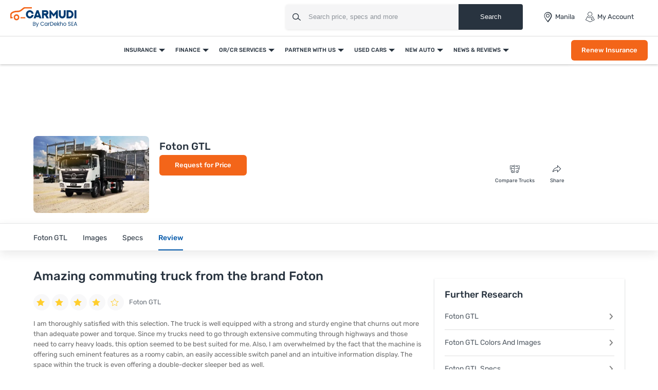

--- FILE ---
content_type: text/html; charset=UTF-8
request_url: https://www.carmudi.com.ph/new-trucks/foton/gtl/user-reviews/amazing-commuting-truck-from-the-brand-foton/
body_size: 59585
content:



<!DOCTYPE html>
<html lang="en" xmlns="http://www.w3.org/1999/xhtml">
    <head>
        <meta charset="UTF-8"/><script type="text/javascript">(window.NREUM||(NREUM={})).init={privacy:{cookies_enabled:true},ajax:{deny_list:["bam.eu01.nr-data.net"]},feature_flags:["soft_nav"],distributed_tracing:{enabled:true}};(window.NREUM||(NREUM={})).loader_config={agentID:"538730671",accountID:"6843852",trustKey:"6843852",xpid:"Ug4DUl5WChAFVFZTAAAGV1I=",licenseKey:"NRJS-c87ccb3a0fc3f7559b7",applicationID:"507171116",browserID:"538730671"};;/*! For license information please see nr-loader-spa-1.306.0.min.js.LICENSE.txt */
(()=>{var e,t,r={384:(e,t,r)=>{"use strict";r.d(t,{NT:()=>s,US:()=>u,Zm:()=>a,bQ:()=>d,dV:()=>c,pV:()=>l});var n=r(6154),i=r(1863),o=r(1910);const s={beacon:"bam.nr-data.net",errorBeacon:"bam.nr-data.net"};function a(){return n.gm.NREUM||(n.gm.NREUM={}),void 0===n.gm.newrelic&&(n.gm.newrelic=n.gm.NREUM),n.gm.NREUM}function c(){let e=a();return e.o||(e.o={ST:n.gm.setTimeout,SI:n.gm.setImmediate||n.gm.setInterval,CT:n.gm.clearTimeout,XHR:n.gm.XMLHttpRequest,REQ:n.gm.Request,EV:n.gm.Event,PR:n.gm.Promise,MO:n.gm.MutationObserver,FETCH:n.gm.fetch,WS:n.gm.WebSocket},(0,o.i)(...Object.values(e.o))),e}function d(e,t){let r=a();r.initializedAgents??={},t.initializedAt={ms:(0,i.t)(),date:new Date},r.initializedAgents[e]=t}function u(e,t){a()[e]=t}function l(){return function(){let e=a();const t=e.info||{};e.info={beacon:s.beacon,errorBeacon:s.errorBeacon,...t}}(),function(){let e=a();const t=e.init||{};e.init={...t}}(),c(),function(){let e=a();const t=e.loader_config||{};e.loader_config={...t}}(),a()}},782:(e,t,r)=>{"use strict";r.d(t,{T:()=>n});const n=r(860).K7.pageViewTiming},860:(e,t,r)=>{"use strict";r.d(t,{$J:()=>u,K7:()=>c,P3:()=>d,XX:()=>i,Yy:()=>a,df:()=>o,qY:()=>n,v4:()=>s});const n="events",i="jserrors",o="browser/blobs",s="rum",a="browser/logs",c={ajax:"ajax",genericEvents:"generic_events",jserrors:i,logging:"logging",metrics:"metrics",pageAction:"page_action",pageViewEvent:"page_view_event",pageViewTiming:"page_view_timing",sessionReplay:"session_replay",sessionTrace:"session_trace",softNav:"soft_navigations",spa:"spa"},d={[c.pageViewEvent]:1,[c.pageViewTiming]:2,[c.metrics]:3,[c.jserrors]:4,[c.spa]:5,[c.ajax]:6,[c.sessionTrace]:7,[c.softNav]:8,[c.sessionReplay]:9,[c.logging]:10,[c.genericEvents]:11},u={[c.pageViewEvent]:s,[c.pageViewTiming]:n,[c.ajax]:n,[c.spa]:n,[c.softNav]:n,[c.metrics]:i,[c.jserrors]:i,[c.sessionTrace]:o,[c.sessionReplay]:o,[c.logging]:a,[c.genericEvents]:"ins"}},944:(e,t,r)=>{"use strict";r.d(t,{R:()=>i});var n=r(3241);function i(e,t){"function"==typeof console.debug&&(console.debug("New Relic Warning: https://github.com/newrelic/newrelic-browser-agent/blob/main/docs/warning-codes.md#".concat(e),t),(0,n.W)({agentIdentifier:null,drained:null,type:"data",name:"warn",feature:"warn",data:{code:e,secondary:t}}))}},993:(e,t,r)=>{"use strict";r.d(t,{A$:()=>o,ET:()=>s,TZ:()=>a,p_:()=>i});var n=r(860);const i={ERROR:"ERROR",WARN:"WARN",INFO:"INFO",DEBUG:"DEBUG",TRACE:"TRACE"},o={OFF:0,ERROR:1,WARN:2,INFO:3,DEBUG:4,TRACE:5},s="log",a=n.K7.logging},1687:(e,t,r)=>{"use strict";r.d(t,{Ak:()=>d,Ze:()=>f,x3:()=>u});var n=r(3241),i=r(7836),o=r(3606),s=r(860),a=r(2646);const c={};function d(e,t){const r={staged:!1,priority:s.P3[t]||0};l(e),c[e].get(t)||c[e].set(t,r)}function u(e,t){e&&c[e]&&(c[e].get(t)&&c[e].delete(t),p(e,t,!1),c[e].size&&h(e))}function l(e){if(!e)throw new Error("agentIdentifier required");c[e]||(c[e]=new Map)}function f(e="",t="feature",r=!1){if(l(e),!e||!c[e].get(t)||r)return p(e,t);c[e].get(t).staged=!0,h(e)}function h(e){const t=Array.from(c[e]);t.every(([e,t])=>t.staged)&&(t.sort((e,t)=>e[1].priority-t[1].priority),t.forEach(([t])=>{c[e].delete(t),p(e,t)}))}function p(e,t,r=!0){const s=e?i.ee.get(e):i.ee,c=o.i.handlers;if(!s.aborted&&s.backlog&&c){if((0,n.W)({agentIdentifier:e,type:"lifecycle",name:"drain",feature:t}),r){const e=s.backlog[t],r=c[t];if(r){for(let t=0;e&&t<e.length;++t)g(e[t],r);Object.entries(r).forEach(([e,t])=>{Object.values(t||{}).forEach(t=>{t[0]?.on&&t[0]?.context()instanceof a.y&&t[0].on(e,t[1])})})}}s.isolatedBacklog||delete c[t],s.backlog[t]=null,s.emit("drain-"+t,[])}}function g(e,t){var r=e[1];Object.values(t[r]||{}).forEach(t=>{var r=e[0];if(t[0]===r){var n=t[1],i=e[3],o=e[2];n.apply(i,o)}})}},1741:(e,t,r)=>{"use strict";r.d(t,{W:()=>o});var n=r(944),i=r(4261);class o{#e(e,...t){if(this[e]!==o.prototype[e])return this[e](...t);(0,n.R)(35,e)}addPageAction(e,t){return this.#e(i.hG,e,t)}register(e){return this.#e(i.eY,e)}recordCustomEvent(e,t){return this.#e(i.fF,e,t)}setPageViewName(e,t){return this.#e(i.Fw,e,t)}setCustomAttribute(e,t,r){return this.#e(i.cD,e,t,r)}noticeError(e,t){return this.#e(i.o5,e,t)}setUserId(e){return this.#e(i.Dl,e)}setApplicationVersion(e){return this.#e(i.nb,e)}setErrorHandler(e){return this.#e(i.bt,e)}addRelease(e,t){return this.#e(i.k6,e,t)}log(e,t){return this.#e(i.$9,e,t)}start(){return this.#e(i.d3)}finished(e){return this.#e(i.BL,e)}recordReplay(){return this.#e(i.CH)}pauseReplay(){return this.#e(i.Tb)}addToTrace(e){return this.#e(i.U2,e)}setCurrentRouteName(e){return this.#e(i.PA,e)}interaction(e){return this.#e(i.dT,e)}wrapLogger(e,t,r){return this.#e(i.Wb,e,t,r)}measure(e,t){return this.#e(i.V1,e,t)}consent(e){return this.#e(i.Pv,e)}}},1863:(e,t,r)=>{"use strict";function n(){return Math.floor(performance.now())}r.d(t,{t:()=>n})},1910:(e,t,r)=>{"use strict";r.d(t,{i:()=>o});var n=r(944);const i=new Map;function o(...e){return e.every(e=>{if(i.has(e))return i.get(e);const t="function"==typeof e?e.toString():"",r=t.includes("[native code]"),o=t.includes("nrWrapper");return r||o||(0,n.R)(64,e?.name||t),i.set(e,r),r})}},2555:(e,t,r)=>{"use strict";r.d(t,{D:()=>a,f:()=>s});var n=r(384),i=r(8122);const o={beacon:n.NT.beacon,errorBeacon:n.NT.errorBeacon,licenseKey:void 0,applicationID:void 0,sa:void 0,queueTime:void 0,applicationTime:void 0,ttGuid:void 0,user:void 0,account:void 0,product:void 0,extra:void 0,jsAttributes:{},userAttributes:void 0,atts:void 0,transactionName:void 0,tNamePlain:void 0};function s(e){try{return!!e.licenseKey&&!!e.errorBeacon&&!!e.applicationID}catch(e){return!1}}const a=e=>(0,i.a)(e,o)},2614:(e,t,r)=>{"use strict";r.d(t,{BB:()=>s,H3:()=>n,g:()=>d,iL:()=>c,tS:()=>a,uh:()=>i,wk:()=>o});const n="NRBA",i="SESSION",o=144e5,s=18e5,a={STARTED:"session-started",PAUSE:"session-pause",RESET:"session-reset",RESUME:"session-resume",UPDATE:"session-update"},c={SAME_TAB:"same-tab",CROSS_TAB:"cross-tab"},d={OFF:0,FULL:1,ERROR:2}},2646:(e,t,r)=>{"use strict";r.d(t,{y:()=>n});class n{constructor(e){this.contextId=e}}},2843:(e,t,r)=>{"use strict";r.d(t,{G:()=>o,u:()=>i});var n=r(3878);function i(e,t=!1,r,i){(0,n.DD)("visibilitychange",function(){if(t)return void("hidden"===document.visibilityState&&e());e(document.visibilityState)},r,i)}function o(e,t,r){(0,n.sp)("pagehide",e,t,r)}},3241:(e,t,r)=>{"use strict";r.d(t,{W:()=>o});var n=r(6154);const i="newrelic";function o(e={}){try{n.gm.dispatchEvent(new CustomEvent(i,{detail:e}))}catch(e){}}},3304:(e,t,r)=>{"use strict";r.d(t,{A:()=>o});var n=r(7836);const i=()=>{const e=new WeakSet;return(t,r)=>{if("object"==typeof r&&null!==r){if(e.has(r))return;e.add(r)}return r}};function o(e){try{return JSON.stringify(e,i())??""}catch(e){try{n.ee.emit("internal-error",[e])}catch(e){}return""}}},3333:(e,t,r)=>{"use strict";r.d(t,{$v:()=>u,TZ:()=>n,Xh:()=>c,Zp:()=>i,kd:()=>d,mq:()=>a,nf:()=>s,qN:()=>o});const n=r(860).K7.genericEvents,i=["auxclick","click","copy","keydown","paste","scrollend"],o=["focus","blur"],s=4,a=1e3,c=2e3,d=["PageAction","UserAction","BrowserPerformance"],u={RESOURCES:"experimental.resources",REGISTER:"register"}},3434:(e,t,r)=>{"use strict";r.d(t,{Jt:()=>o,YM:()=>d});var n=r(7836),i=r(5607);const o="nr@original:".concat(i.W),s=50;var a=Object.prototype.hasOwnProperty,c=!1;function d(e,t){return e||(e=n.ee),r.inPlace=function(e,t,n,i,o){n||(n="");const s="-"===n.charAt(0);for(let a=0;a<t.length;a++){const c=t[a],d=e[c];l(d)||(e[c]=r(d,s?c+n:n,i,c,o))}},r.flag=o,r;function r(t,r,n,c,d){return l(t)?t:(r||(r=""),nrWrapper[o]=t,function(e,t,r){if(Object.defineProperty&&Object.keys)try{return Object.keys(e).forEach(function(r){Object.defineProperty(t,r,{get:function(){return e[r]},set:function(t){return e[r]=t,t}})}),t}catch(e){u([e],r)}for(var n in e)a.call(e,n)&&(t[n]=e[n])}(t,nrWrapper,e),nrWrapper);function nrWrapper(){var o,a,l,f;let h;try{a=this,o=[...arguments],l="function"==typeof n?n(o,a):n||{}}catch(t){u([t,"",[o,a,c],l],e)}i(r+"start",[o,a,c],l,d);const p=performance.now();let g;try{return f=t.apply(a,o),g=performance.now(),f}catch(e){throw g=performance.now(),i(r+"err",[o,a,e],l,d),h=e,h}finally{const e=g-p,t={start:p,end:g,duration:e,isLongTask:e>=s,methodName:c,thrownError:h};t.isLongTask&&i("long-task",[t,a],l,d),i(r+"end",[o,a,f],l,d)}}}function i(r,n,i,o){if(!c||t){var s=c;c=!0;try{e.emit(r,n,i,t,o)}catch(t){u([t,r,n,i],e)}c=s}}}function u(e,t){t||(t=n.ee);try{t.emit("internal-error",e)}catch(e){}}function l(e){return!(e&&"function"==typeof e&&e.apply&&!e[o])}},3606:(e,t,r)=>{"use strict";r.d(t,{i:()=>o});var n=r(9908);o.on=s;var i=o.handlers={};function o(e,t,r,o){s(o||n.d,i,e,t,r)}function s(e,t,r,i,o){o||(o="feature"),e||(e=n.d);var s=t[o]=t[o]||{};(s[r]=s[r]||[]).push([e,i])}},3738:(e,t,r)=>{"use strict";r.d(t,{He:()=>i,Kp:()=>a,Lc:()=>d,Rz:()=>u,TZ:()=>n,bD:()=>o,d3:()=>s,jx:()=>l,sl:()=>f,uP:()=>c});const n=r(860).K7.sessionTrace,i="bstResource",o="resource",s="-start",a="-end",c="fn"+s,d="fn"+a,u="pushState",l=1e3,f=3e4},3785:(e,t,r)=>{"use strict";r.d(t,{R:()=>c,b:()=>d});var n=r(9908),i=r(1863),o=r(860),s=r(3969),a=r(993);function c(e,t,r={},c=a.p_.INFO,d=!0,u,l=(0,i.t)()){(0,n.p)(s.xV,["API/logging/".concat(c.toLowerCase(),"/called")],void 0,o.K7.metrics,e),(0,n.p)(a.ET,[l,t,r,c,d,u],void 0,o.K7.logging,e)}function d(e){return"string"==typeof e&&Object.values(a.p_).some(t=>t===e.toUpperCase().trim())}},3878:(e,t,r)=>{"use strict";function n(e,t){return{capture:e,passive:!1,signal:t}}function i(e,t,r=!1,i){window.addEventListener(e,t,n(r,i))}function o(e,t,r=!1,i){document.addEventListener(e,t,n(r,i))}r.d(t,{DD:()=>o,jT:()=>n,sp:()=>i})},3962:(e,t,r)=>{"use strict";r.d(t,{AM:()=>s,O2:()=>l,OV:()=>o,Qu:()=>f,TZ:()=>c,ih:()=>h,pP:()=>a,t1:()=>u,tC:()=>i,wD:()=>d});var n=r(860);const i=["click","keydown","submit"],o="popstate",s="api",a="initialPageLoad",c=n.K7.softNav,d=5e3,u=500,l={INITIAL_PAGE_LOAD:"",ROUTE_CHANGE:1,UNSPECIFIED:2},f={INTERACTION:1,AJAX:2,CUSTOM_END:3,CUSTOM_TRACER:4},h={IP:"in progress",PF:"pending finish",FIN:"finished",CAN:"cancelled"}},3969:(e,t,r)=>{"use strict";r.d(t,{TZ:()=>n,XG:()=>a,rs:()=>i,xV:()=>s,z_:()=>o});const n=r(860).K7.metrics,i="sm",o="cm",s="storeSupportabilityMetrics",a="storeEventMetrics"},4234:(e,t,r)=>{"use strict";r.d(t,{W:()=>o});var n=r(7836),i=r(1687);class o{constructor(e,t){this.agentIdentifier=e,this.ee=n.ee.get(e),this.featureName=t,this.blocked=!1}deregisterDrain(){(0,i.x3)(this.agentIdentifier,this.featureName)}}},4261:(e,t,r)=>{"use strict";r.d(t,{$9:()=>u,BL:()=>c,CH:()=>p,Dl:()=>x,Fw:()=>w,PA:()=>v,Pl:()=>n,Pv:()=>A,Tb:()=>f,U2:()=>s,V1:()=>E,Wb:()=>T,bt:()=>y,cD:()=>b,d3:()=>R,dT:()=>d,eY:()=>g,fF:()=>h,hG:()=>o,hw:()=>i,k6:()=>a,nb:()=>m,o5:()=>l});const n="api-",i=n+"ixn-",o="addPageAction",s="addToTrace",a="addRelease",c="finished",d="interaction",u="log",l="noticeError",f="pauseReplay",h="recordCustomEvent",p="recordReplay",g="register",m="setApplicationVersion",v="setCurrentRouteName",b="setCustomAttribute",y="setErrorHandler",w="setPageViewName",x="setUserId",R="start",T="wrapLogger",E="measure",A="consent"},4387:(e,t,r)=>{"use strict";function n(e={}){return!(!e.id||!e.name)}function i(e){return"string"==typeof e&&e.trim().length<501||"number"==typeof e}function o(e,t){if(2!==t?.harvestEndpointVersion)return{};const r=t.agentRef.runtime.appMetadata.agents[0].entityGuid;return n(e)?{"source.id":e.id,"source.name":e.name,"source.type":e.type,"parent.id":e.parent?.id||r}:{"entity.guid":r,appId:t.agentRef.info.applicationID}}r.d(t,{Ux:()=>o,c7:()=>n,yo:()=>i})},5205:(e,t,r)=>{"use strict";r.d(t,{j:()=>_});var n=r(384),i=r(1741);var o=r(2555),s=r(3333);const a=e=>{if(!e||"string"!=typeof e)return!1;try{document.createDocumentFragment().querySelector(e)}catch{return!1}return!0};var c=r(2614),d=r(944),u=r(8122);const l="[data-nr-mask]",f=e=>(0,u.a)(e,(()=>{const e={feature_flags:[],experimental:{allow_registered_children:!1,resources:!1},mask_selector:"*",block_selector:"[data-nr-block]",mask_input_options:{color:!1,date:!1,"datetime-local":!1,email:!1,month:!1,number:!1,range:!1,search:!1,tel:!1,text:!1,time:!1,url:!1,week:!1,textarea:!1,select:!1,password:!0}};return{ajax:{deny_list:void 0,block_internal:!0,enabled:!0,autoStart:!0},api:{get allow_registered_children(){return e.feature_flags.includes(s.$v.REGISTER)||e.experimental.allow_registered_children},set allow_registered_children(t){e.experimental.allow_registered_children=t},duplicate_registered_data:!1},browser_consent_mode:{enabled:!1},distributed_tracing:{enabled:void 0,exclude_newrelic_header:void 0,cors_use_newrelic_header:void 0,cors_use_tracecontext_headers:void 0,allowed_origins:void 0},get feature_flags(){return e.feature_flags},set feature_flags(t){e.feature_flags=t},generic_events:{enabled:!0,autoStart:!0},harvest:{interval:30},jserrors:{enabled:!0,autoStart:!0},logging:{enabled:!0,autoStart:!0},metrics:{enabled:!0,autoStart:!0},obfuscate:void 0,page_action:{enabled:!0},page_view_event:{enabled:!0,autoStart:!0},page_view_timing:{enabled:!0,autoStart:!0},performance:{capture_marks:!1,capture_measures:!1,capture_detail:!0,resources:{get enabled(){return e.feature_flags.includes(s.$v.RESOURCES)||e.experimental.resources},set enabled(t){e.experimental.resources=t},asset_types:[],first_party_domains:[],ignore_newrelic:!0}},privacy:{cookies_enabled:!0},proxy:{assets:void 0,beacon:void 0},session:{expiresMs:c.wk,inactiveMs:c.BB},session_replay:{autoStart:!0,enabled:!1,preload:!1,sampling_rate:10,error_sampling_rate:100,collect_fonts:!1,inline_images:!1,fix_stylesheets:!0,mask_all_inputs:!0,get mask_text_selector(){return e.mask_selector},set mask_text_selector(t){a(t)?e.mask_selector="".concat(t,",").concat(l):""===t||null===t?e.mask_selector=l:(0,d.R)(5,t)},get block_class(){return"nr-block"},get ignore_class(){return"nr-ignore"},get mask_text_class(){return"nr-mask"},get block_selector(){return e.block_selector},set block_selector(t){a(t)?e.block_selector+=",".concat(t):""!==t&&(0,d.R)(6,t)},get mask_input_options(){return e.mask_input_options},set mask_input_options(t){t&&"object"==typeof t?e.mask_input_options={...t,password:!0}:(0,d.R)(7,t)}},session_trace:{enabled:!0,autoStart:!0},soft_navigations:{enabled:!0,autoStart:!0},spa:{enabled:!0,autoStart:!0},ssl:void 0,user_actions:{enabled:!0,elementAttributes:["id","className","tagName","type"]}}})());var h=r(6154),p=r(9324);let g=0;const m={buildEnv:p.F3,distMethod:p.Xs,version:p.xv,originTime:h.WN},v={consented:!1},b={appMetadata:{},get consented(){return this.session?.state?.consent||v.consented},set consented(e){v.consented=e},customTransaction:void 0,denyList:void 0,disabled:!1,harvester:void 0,isolatedBacklog:!1,isRecording:!1,loaderType:void 0,maxBytes:3e4,obfuscator:void 0,onerror:void 0,ptid:void 0,releaseIds:{},session:void 0,timeKeeper:void 0,registeredEntities:[],jsAttributesMetadata:{bytes:0},get harvestCount(){return++g}},y=e=>{const t=(0,u.a)(e,b),r=Object.keys(m).reduce((e,t)=>(e[t]={value:m[t],writable:!1,configurable:!0,enumerable:!0},e),{});return Object.defineProperties(t,r)};var w=r(5701);const x=e=>{const t=e.startsWith("http");e+="/",r.p=t?e:"https://"+e};var R=r(7836),T=r(3241);const E={accountID:void 0,trustKey:void 0,agentID:void 0,licenseKey:void 0,applicationID:void 0,xpid:void 0},A=e=>(0,u.a)(e,E),S=new Set;function _(e,t={},r,s){let{init:a,info:c,loader_config:d,runtime:u={},exposed:l=!0}=t;if(!c){const e=(0,n.pV)();a=e.init,c=e.info,d=e.loader_config}e.init=f(a||{}),e.loader_config=A(d||{}),c.jsAttributes??={},h.bv&&(c.jsAttributes.isWorker=!0),e.info=(0,o.D)(c);const p=e.init,g=[c.beacon,c.errorBeacon];S.has(e.agentIdentifier)||(p.proxy.assets&&(x(p.proxy.assets),g.push(p.proxy.assets)),p.proxy.beacon&&g.push(p.proxy.beacon),e.beacons=[...g],function(e){const t=(0,n.pV)();Object.getOwnPropertyNames(i.W.prototype).forEach(r=>{const n=i.W.prototype[r];if("function"!=typeof n||"constructor"===n)return;let o=t[r];e[r]&&!1!==e.exposed&&"micro-agent"!==e.runtime?.loaderType&&(t[r]=(...t)=>{const n=e[r](...t);return o?o(...t):n})})}(e),(0,n.US)("activatedFeatures",w.B),e.runSoftNavOverSpa&&=!0===p.soft_navigations.enabled&&p.feature_flags.includes("soft_nav")),u.denyList=[...p.ajax.deny_list||[],...p.ajax.block_internal?g:[]],u.ptid=e.agentIdentifier,u.loaderType=r,e.runtime=y(u),S.has(e.agentIdentifier)||(e.ee=R.ee.get(e.agentIdentifier),e.exposed=l,(0,T.W)({agentIdentifier:e.agentIdentifier,drained:!!w.B?.[e.agentIdentifier],type:"lifecycle",name:"initialize",feature:void 0,data:e.config})),S.add(e.agentIdentifier)}},5270:(e,t,r)=>{"use strict";r.d(t,{Aw:()=>s,SR:()=>o,rF:()=>a});var n=r(384),i=r(7767);function o(e){return!!(0,n.dV)().o.MO&&(0,i.V)(e)&&!0===e?.session_trace.enabled}function s(e){return!0===e?.session_replay.preload&&o(e)}function a(e,t){try{if("string"==typeof t?.type){if("password"===t.type.toLowerCase())return"*".repeat(e?.length||0);if(void 0!==t?.dataset?.nrUnmask||t?.classList?.contains("nr-unmask"))return e}}catch(e){}return"string"==typeof e?e.replace(/[\S]/g,"*"):"*".repeat(e?.length||0)}},5289:(e,t,r)=>{"use strict";r.d(t,{GG:()=>s,Qr:()=>c,sB:()=>a});var n=r(3878),i=r(6389);function o(){return"undefined"==typeof document||"complete"===document.readyState}function s(e,t){if(o())return e();const r=(0,i.J)(e),s=setInterval(()=>{o()&&(clearInterval(s),r())},500);(0,n.sp)("load",r,t)}function a(e){if(o())return e();(0,n.DD)("DOMContentLoaded",e)}function c(e){if(o())return e();(0,n.sp)("popstate",e)}},5607:(e,t,r)=>{"use strict";r.d(t,{W:()=>n});const n=(0,r(9566).bz)()},5701:(e,t,r)=>{"use strict";r.d(t,{B:()=>o,t:()=>s});var n=r(3241);const i=new Set,o={};function s(e,t){const r=t.agentIdentifier;o[r]??={},e&&"object"==typeof e&&(i.has(r)||(t.ee.emit("rumresp",[e]),o[r]=e,i.add(r),(0,n.W)({agentIdentifier:r,loaded:!0,drained:!0,type:"lifecycle",name:"load",feature:void 0,data:e})))}},6154:(e,t,r)=>{"use strict";r.d(t,{A4:()=>a,OF:()=>u,RI:()=>i,WN:()=>h,bv:()=>o,eN:()=>p,gm:()=>s,lR:()=>f,m:()=>d,mw:()=>c,sb:()=>l});var n=r(1863);const i="undefined"!=typeof window&&!!window.document,o="undefined"!=typeof WorkerGlobalScope&&("undefined"!=typeof self&&self instanceof WorkerGlobalScope&&self.navigator instanceof WorkerNavigator||"undefined"!=typeof globalThis&&globalThis instanceof WorkerGlobalScope&&globalThis.navigator instanceof WorkerNavigator),s=i?window:"undefined"!=typeof WorkerGlobalScope&&("undefined"!=typeof self&&self instanceof WorkerGlobalScope&&self||"undefined"!=typeof globalThis&&globalThis instanceof WorkerGlobalScope&&globalThis),a="complete"===s?.document?.readyState,c=Boolean("hidden"===s?.document?.visibilityState),d=""+s?.location,u=/iPad|iPhone|iPod/.test(s.navigator?.userAgent),l=u&&"undefined"==typeof SharedWorker,f=(()=>{const e=s.navigator?.userAgent?.match(/Firefox[/\s](\d+\.\d+)/);return Array.isArray(e)&&e.length>=2?+e[1]:0})(),h=Date.now()-(0,n.t)(),p=()=>"undefined"!=typeof PerformanceNavigationTiming&&s?.performance?.getEntriesByType("navigation")?.[0]?.responseStart},6344:(e,t,r)=>{"use strict";r.d(t,{BB:()=>u,Qb:()=>l,TZ:()=>i,Ug:()=>s,Vh:()=>o,_s:()=>a,bc:()=>d,yP:()=>c});var n=r(2614);const i=r(860).K7.sessionReplay,o="errorDuringReplay",s=.12,a={DomContentLoaded:0,Load:1,FullSnapshot:2,IncrementalSnapshot:3,Meta:4,Custom:5},c={[n.g.ERROR]:15e3,[n.g.FULL]:3e5,[n.g.OFF]:0},d={RESET:{message:"Session was reset",sm:"Reset"},IMPORT:{message:"Recorder failed to import",sm:"Import"},TOO_MANY:{message:"429: Too Many Requests",sm:"Too-Many"},TOO_BIG:{message:"Payload was too large",sm:"Too-Big"},CROSS_TAB:{message:"Session Entity was set to OFF on another tab",sm:"Cross-Tab"},ENTITLEMENTS:{message:"Session Replay is not allowed and will not be started",sm:"Entitlement"}},u=5e3,l={API:"api",RESUME:"resume",SWITCH_TO_FULL:"switchToFull",INITIALIZE:"initialize",PRELOAD:"preload"}},6389:(e,t,r)=>{"use strict";function n(e,t=500,r={}){const n=r?.leading||!1;let i;return(...r)=>{n&&void 0===i&&(e.apply(this,r),i=setTimeout(()=>{i=clearTimeout(i)},t)),n||(clearTimeout(i),i=setTimeout(()=>{e.apply(this,r)},t))}}function i(e){let t=!1;return(...r)=>{t||(t=!0,e.apply(this,r))}}r.d(t,{J:()=>i,s:()=>n})},6630:(e,t,r)=>{"use strict";r.d(t,{T:()=>n});const n=r(860).K7.pageViewEvent},6774:(e,t,r)=>{"use strict";r.d(t,{T:()=>n});const n=r(860).K7.jserrors},7295:(e,t,r)=>{"use strict";r.d(t,{Xv:()=>s,gX:()=>i,iW:()=>o});var n=[];function i(e){if(!e||o(e))return!1;if(0===n.length)return!0;for(var t=0;t<n.length;t++){var r=n[t];if("*"===r.hostname)return!1;if(a(r.hostname,e.hostname)&&c(r.pathname,e.pathname))return!1}return!0}function o(e){return void 0===e.hostname}function s(e){if(n=[],e&&e.length)for(var t=0;t<e.length;t++){let r=e[t];if(!r)continue;0===r.indexOf("http://")?r=r.substring(7):0===r.indexOf("https://")&&(r=r.substring(8));const i=r.indexOf("/");let o,s;i>0?(o=r.substring(0,i),s=r.substring(i)):(o=r,s="");let[a]=o.split(":");n.push({hostname:a,pathname:s})}}function a(e,t){return!(e.length>t.length)&&t.indexOf(e)===t.length-e.length}function c(e,t){return 0===e.indexOf("/")&&(e=e.substring(1)),0===t.indexOf("/")&&(t=t.substring(1)),""===e||e===t}},7378:(e,t,r)=>{"use strict";r.d(t,{$p:()=>R,BR:()=>b,Kp:()=>x,L3:()=>y,Lc:()=>c,NC:()=>o,SG:()=>u,TZ:()=>i,U6:()=>p,UT:()=>m,d3:()=>w,dT:()=>f,e5:()=>E,gx:()=>v,l9:()=>l,oW:()=>h,op:()=>g,rw:()=>d,tH:()=>A,uP:()=>a,wW:()=>T,xq:()=>s});var n=r(384);const i=r(860).K7.spa,o=["click","submit","keypress","keydown","keyup","change"],s=999,a="fn-start",c="fn-end",d="cb-start",u="api-ixn-",l="remaining",f="interaction",h="spaNode",p="jsonpNode",g="fetch-start",m="fetch-done",v="fetch-body-",b="jsonp-end",y=(0,n.dV)().o.ST,w="-start",x="-end",R="-body",T="cb"+x,E="jsTime",A="fetch"},7485:(e,t,r)=>{"use strict";r.d(t,{D:()=>i});var n=r(6154);function i(e){if(0===(e||"").indexOf("data:"))return{protocol:"data"};try{const t=new URL(e,location.href),r={port:t.port,hostname:t.hostname,pathname:t.pathname,search:t.search,protocol:t.protocol.slice(0,t.protocol.indexOf(":")),sameOrigin:t.protocol===n.gm?.location?.protocol&&t.host===n.gm?.location?.host};return r.port&&""!==r.port||("http:"===t.protocol&&(r.port="80"),"https:"===t.protocol&&(r.port="443")),r.pathname&&""!==r.pathname?r.pathname.startsWith("/")||(r.pathname="/".concat(r.pathname)):r.pathname="/",r}catch(e){return{}}}},7699:(e,t,r)=>{"use strict";r.d(t,{It:()=>o,KC:()=>a,No:()=>i,qh:()=>s});var n=r(860);const i=16e3,o=1e6,s="SESSION_ERROR",a={[n.K7.logging]:!0,[n.K7.genericEvents]:!1,[n.K7.jserrors]:!1,[n.K7.ajax]:!1}},7767:(e,t,r)=>{"use strict";r.d(t,{V:()=>i});var n=r(6154);const i=e=>n.RI&&!0===e?.privacy.cookies_enabled},7836:(e,t,r)=>{"use strict";r.d(t,{P:()=>a,ee:()=>c});var n=r(384),i=r(8990),o=r(2646),s=r(5607);const a="nr@context:".concat(s.W),c=function e(t,r){var n={},s={},u={},l=!1;try{l=16===r.length&&d.initializedAgents?.[r]?.runtime.isolatedBacklog}catch(e){}var f={on:p,addEventListener:p,removeEventListener:function(e,t){var r=n[e];if(!r)return;for(var i=0;i<r.length;i++)r[i]===t&&r.splice(i,1)},emit:function(e,r,n,i,o){!1!==o&&(o=!0);if(c.aborted&&!i)return;t&&o&&t.emit(e,r,n);var a=h(n);g(e).forEach(e=>{e.apply(a,r)});var d=v()[s[e]];d&&d.push([f,e,r,a]);return a},get:m,listeners:g,context:h,buffer:function(e,t){const r=v();if(t=t||"feature",f.aborted)return;Object.entries(e||{}).forEach(([e,n])=>{s[n]=t,t in r||(r[t]=[])})},abort:function(){f._aborted=!0,Object.keys(f.backlog).forEach(e=>{delete f.backlog[e]})},isBuffering:function(e){return!!v()[s[e]]},debugId:r,backlog:l?{}:t&&"object"==typeof t.backlog?t.backlog:{},isolatedBacklog:l};return Object.defineProperty(f,"aborted",{get:()=>{let e=f._aborted||!1;return e||(t&&(e=t.aborted),e)}}),f;function h(e){return e&&e instanceof o.y?e:e?(0,i.I)(e,a,()=>new o.y(a)):new o.y(a)}function p(e,t){n[e]=g(e).concat(t)}function g(e){return n[e]||[]}function m(t){return u[t]=u[t]||e(f,t)}function v(){return f.backlog}}(void 0,"globalEE"),d=(0,n.Zm)();d.ee||(d.ee=c)},8122:(e,t,r)=>{"use strict";r.d(t,{a:()=>i});var n=r(944);function i(e,t){try{if(!e||"object"!=typeof e)return(0,n.R)(3);if(!t||"object"!=typeof t)return(0,n.R)(4);const r=Object.create(Object.getPrototypeOf(t),Object.getOwnPropertyDescriptors(t)),o=0===Object.keys(r).length?e:r;for(let s in o)if(void 0!==e[s])try{if(null===e[s]){r[s]=null;continue}Array.isArray(e[s])&&Array.isArray(t[s])?r[s]=Array.from(new Set([...e[s],...t[s]])):"object"==typeof e[s]&&"object"==typeof t[s]?r[s]=i(e[s],t[s]):r[s]=e[s]}catch(e){r[s]||(0,n.R)(1,e)}return r}catch(e){(0,n.R)(2,e)}}},8139:(e,t,r)=>{"use strict";r.d(t,{u:()=>f});var n=r(7836),i=r(3434),o=r(8990),s=r(6154);const a={},c=s.gm.XMLHttpRequest,d="addEventListener",u="removeEventListener",l="nr@wrapped:".concat(n.P);function f(e){var t=function(e){return(e||n.ee).get("events")}(e);if(a[t.debugId]++)return t;a[t.debugId]=1;var r=(0,i.YM)(t,!0);function f(e){r.inPlace(e,[d,u],"-",p)}function p(e,t){return e[1]}return"getPrototypeOf"in Object&&(s.RI&&h(document,f),c&&h(c.prototype,f),h(s.gm,f)),t.on(d+"-start",function(e,t){var n=e[1];if(null!==n&&("function"==typeof n||"object"==typeof n)&&"newrelic"!==e[0]){var i=(0,o.I)(n,l,function(){var e={object:function(){if("function"!=typeof n.handleEvent)return;return n.handleEvent.apply(n,arguments)},function:n}[typeof n];return e?r(e,"fn-",null,e.name||"anonymous"):n});this.wrapped=e[1]=i}}),t.on(u+"-start",function(e){e[1]=this.wrapped||e[1]}),t}function h(e,t,...r){let n=e;for(;"object"==typeof n&&!Object.prototype.hasOwnProperty.call(n,d);)n=Object.getPrototypeOf(n);n&&t(n,...r)}},8374:(e,t,r)=>{r.nc=(()=>{try{return document?.currentScript?.nonce}catch(e){}return""})()},8990:(e,t,r)=>{"use strict";r.d(t,{I:()=>i});var n=Object.prototype.hasOwnProperty;function i(e,t,r){if(n.call(e,t))return e[t];var i=r();if(Object.defineProperty&&Object.keys)try{return Object.defineProperty(e,t,{value:i,writable:!0,enumerable:!1}),i}catch(e){}return e[t]=i,i}},9300:(e,t,r)=>{"use strict";r.d(t,{T:()=>n});const n=r(860).K7.ajax},9324:(e,t,r)=>{"use strict";r.d(t,{AJ:()=>s,F3:()=>i,Xs:()=>o,Yq:()=>a,xv:()=>n});const n="1.306.0",i="PROD",o="CDN",s="@newrelic/rrweb",a="1.0.1"},9566:(e,t,r)=>{"use strict";r.d(t,{LA:()=>a,ZF:()=>c,bz:()=>s,el:()=>d});var n=r(6154);const i="xxxxxxxx-xxxx-4xxx-yxxx-xxxxxxxxxxxx";function o(e,t){return e?15&e[t]:16*Math.random()|0}function s(){const e=n.gm?.crypto||n.gm?.msCrypto;let t,r=0;return e&&e.getRandomValues&&(t=e.getRandomValues(new Uint8Array(30))),i.split("").map(e=>"x"===e?o(t,r++).toString(16):"y"===e?(3&o()|8).toString(16):e).join("")}function a(e){const t=n.gm?.crypto||n.gm?.msCrypto;let r,i=0;t&&t.getRandomValues&&(r=t.getRandomValues(new Uint8Array(e)));const s=[];for(var a=0;a<e;a++)s.push(o(r,i++).toString(16));return s.join("")}function c(){return a(16)}function d(){return a(32)}},9908:(e,t,r)=>{"use strict";r.d(t,{d:()=>n,p:()=>i});var n=r(7836).ee.get("handle");function i(e,t,r,i,o){o?(o.buffer([e],i),o.emit(e,t,r)):(n.buffer([e],i),n.emit(e,t,r))}}},n={};function i(e){var t=n[e];if(void 0!==t)return t.exports;var o=n[e]={exports:{}};return r[e](o,o.exports,i),o.exports}i.m=r,i.d=(e,t)=>{for(var r in t)i.o(t,r)&&!i.o(e,r)&&Object.defineProperty(e,r,{enumerable:!0,get:t[r]})},i.f={},i.e=e=>Promise.all(Object.keys(i.f).reduce((t,r)=>(i.f[r](e,t),t),[])),i.u=e=>({212:"nr-spa-compressor",249:"nr-spa-recorder",478:"nr-spa"}[e]+"-1.306.0.min.js"),i.o=(e,t)=>Object.prototype.hasOwnProperty.call(e,t),e={},t="NRBA-1.306.0.PROD:",i.l=(r,n,o,s)=>{if(e[r])e[r].push(n);else{var a,c;if(void 0!==o)for(var d=document.getElementsByTagName("script"),u=0;u<d.length;u++){var l=d[u];if(l.getAttribute("src")==r||l.getAttribute("data-webpack")==t+o){a=l;break}}if(!a){c=!0;var f={478:"sha512-aOsrvCAZ97m4mi9/Q4P4Dl7seaB7sOFJOs8qmPK71B7CWoc9bXc5a5319PV5PSQ3SmEq++JW0qpaiKWV7MTLEg==",249:"sha512-nPxm1wa+eWrD9VPj39BAOPa200tURpQREipOlSDpePq/R8Y4hd4lO6tDy6C/6jm/J54CUHnLYeGyLZ/GIlo7gg==",212:"sha512-zcA2FBsG3fy6K+G9+4J1T2M6AmHuICGsq35BrGWu1rmRJwYBUqdOhAAxJkXYpoBy/9vKZ7LBcGpOEjABpjEWCQ=="};(a=document.createElement("script")).charset="utf-8",i.nc&&a.setAttribute("nonce",i.nc),a.setAttribute("data-webpack",t+o),a.src=r,0!==a.src.indexOf(window.location.origin+"/")&&(a.crossOrigin="anonymous"),f[s]&&(a.integrity=f[s])}e[r]=[n];var h=(t,n)=>{a.onerror=a.onload=null,clearTimeout(p);var i=e[r];if(delete e[r],a.parentNode&&a.parentNode.removeChild(a),i&&i.forEach(e=>e(n)),t)return t(n)},p=setTimeout(h.bind(null,void 0,{type:"timeout",target:a}),12e4);a.onerror=h.bind(null,a.onerror),a.onload=h.bind(null,a.onload),c&&document.head.appendChild(a)}},i.r=e=>{"undefined"!=typeof Symbol&&Symbol.toStringTag&&Object.defineProperty(e,Symbol.toStringTag,{value:"Module"}),Object.defineProperty(e,"__esModule",{value:!0})},i.p="https://js-agent.newrelic.com/",(()=>{var e={38:0,788:0};i.f.j=(t,r)=>{var n=i.o(e,t)?e[t]:void 0;if(0!==n)if(n)r.push(n[2]);else{var o=new Promise((r,i)=>n=e[t]=[r,i]);r.push(n[2]=o);var s=i.p+i.u(t),a=new Error;i.l(s,r=>{if(i.o(e,t)&&(0!==(n=e[t])&&(e[t]=void 0),n)){var o=r&&("load"===r.type?"missing":r.type),s=r&&r.target&&r.target.src;a.message="Loading chunk "+t+" failed: ("+o+": "+s+")",a.name="ChunkLoadError",a.type=o,a.request=s,n[1](a)}},"chunk-"+t,t)}};var t=(t,r)=>{var n,o,[s,a,c]=r,d=0;if(s.some(t=>0!==e[t])){for(n in a)i.o(a,n)&&(i.m[n]=a[n]);if(c)c(i)}for(t&&t(r);d<s.length;d++)o=s[d],i.o(e,o)&&e[o]&&e[o][0](),e[o]=0},r=self["webpackChunk:NRBA-1.306.0.PROD"]=self["webpackChunk:NRBA-1.306.0.PROD"]||[];r.forEach(t.bind(null,0)),r.push=t.bind(null,r.push.bind(r))})(),(()=>{"use strict";i(8374);var e=i(9566),t=i(1741);class r extends t.W{agentIdentifier=(0,e.LA)(16)}var n=i(860);const o=Object.values(n.K7);var s=i(5205);var a=i(9908),c=i(1863),d=i(4261),u=i(3241),l=i(944),f=i(5701),h=i(3969);function p(e,t,i,o){const s=o||i;!s||s[e]&&s[e]!==r.prototype[e]||(s[e]=function(){(0,a.p)(h.xV,["API/"+e+"/called"],void 0,n.K7.metrics,i.ee),(0,u.W)({agentIdentifier:i.agentIdentifier,drained:!!f.B?.[i.agentIdentifier],type:"data",name:"api",feature:d.Pl+e,data:{}});try{return t.apply(this,arguments)}catch(e){(0,l.R)(23,e)}})}function g(e,t,r,n,i){const o=e.info;null===r?delete o.jsAttributes[t]:o.jsAttributes[t]=r,(i||null===r)&&(0,a.p)(d.Pl+n,[(0,c.t)(),t,r],void 0,"session",e.ee)}var m=i(1687),v=i(4234),b=i(5289),y=i(6154),w=i(5270),x=i(7767),R=i(6389),T=i(7699);class E extends v.W{constructor(e,t){super(e.agentIdentifier,t),this.agentRef=e,this.abortHandler=void 0,this.featAggregate=void 0,this.loadedSuccessfully=void 0,this.onAggregateImported=new Promise(e=>{this.loadedSuccessfully=e}),this.deferred=Promise.resolve(),!1===e.init[this.featureName].autoStart?this.deferred=new Promise((t,r)=>{this.ee.on("manual-start-all",(0,R.J)(()=>{(0,m.Ak)(e.agentIdentifier,this.featureName),t()}))}):(0,m.Ak)(e.agentIdentifier,t)}importAggregator(e,t,r={}){if(this.featAggregate)return;const n=async()=>{let n;await this.deferred;try{if((0,x.V)(e.init)){const{setupAgentSession:t}=await i.e(478).then(i.bind(i,8766));n=t(e)}}catch(e){(0,l.R)(20,e),this.ee.emit("internal-error",[e]),(0,a.p)(T.qh,[e],void 0,this.featureName,this.ee)}try{if(!this.#t(this.featureName,n,e.init))return(0,m.Ze)(this.agentIdentifier,this.featureName),void this.loadedSuccessfully(!1);const{Aggregate:i}=await t();this.featAggregate=new i(e,r),e.runtime.harvester.initializedAggregates.push(this.featAggregate),this.loadedSuccessfully(!0)}catch(e){(0,l.R)(34,e),this.abortHandler?.(),(0,m.Ze)(this.agentIdentifier,this.featureName,!0),this.loadedSuccessfully(!1),this.ee&&this.ee.abort()}};y.RI?(0,b.GG)(()=>n(),!0):n()}#t(e,t,r){if(this.blocked)return!1;switch(e){case n.K7.sessionReplay:return(0,w.SR)(r)&&!!t;case n.K7.sessionTrace:return!!t;default:return!0}}}var A=i(6630),S=i(2614);class _ extends E{static featureName=A.T;constructor(e){var t;super(e,A.T),this.setupInspectionEvents(e.agentIdentifier),t=e,p(d.Fw,function(e,r){"string"==typeof e&&("/"!==e.charAt(0)&&(e="/"+e),t.runtime.customTransaction=(r||"http://custom.transaction")+e,(0,a.p)(d.Pl+d.Fw,[(0,c.t)()],void 0,void 0,t.ee))},t),this.importAggregator(e,()=>i.e(478).then(i.bind(i,2467)))}setupInspectionEvents(e){const t=(t,r)=>{t&&(0,u.W)({agentIdentifier:e,timeStamp:t.timeStamp,loaded:"complete"===t.target.readyState,type:"window",name:r,data:t.target.location+""})};(0,b.sB)(e=>{t(e,"DOMContentLoaded")}),(0,b.GG)(e=>{t(e,"load")}),(0,b.Qr)(e=>{t(e,"navigate")}),this.ee.on(S.tS.UPDATE,(t,r)=>{(0,u.W)({agentIdentifier:e,type:"lifecycle",name:"session",data:r})})}}var O=i(384);var N=i(2843),I=i(782);class P extends E{static featureName=I.T;constructor(e){super(e,I.T),y.RI&&((0,N.u)(()=>(0,a.p)("docHidden",[(0,c.t)()],void 0,I.T,this.ee),!0),(0,N.G)(()=>(0,a.p)("winPagehide",[(0,c.t)()],void 0,I.T,this.ee)),this.importAggregator(e,()=>i.e(478).then(i.bind(i,9917))))}}class j extends E{static featureName=h.TZ;constructor(e){super(e,h.TZ),y.RI&&document.addEventListener("securitypolicyviolation",e=>{(0,a.p)(h.xV,["Generic/CSPViolation/Detected"],void 0,this.featureName,this.ee)}),this.importAggregator(e,()=>i.e(478).then(i.bind(i,6555)))}}var k=i(6774),C=i(3878),D=i(3304);class L{constructor(e,t,r,n,i){this.name="UncaughtError",this.message="string"==typeof e?e:(0,D.A)(e),this.sourceURL=t,this.line=r,this.column=n,this.__newrelic=i}}function M(e){return K(e)?e:new L(void 0!==e?.message?e.message:e,e?.filename||e?.sourceURL,e?.lineno||e?.line,e?.colno||e?.col,e?.__newrelic,e?.cause)}function H(e){const t="Unhandled Promise Rejection: ";if(!e?.reason)return;if(K(e.reason)){try{e.reason.message.startsWith(t)||(e.reason.message=t+e.reason.message)}catch(e){}return M(e.reason)}const r=M(e.reason);return(r.message||"").startsWith(t)||(r.message=t+r.message),r}function B(e){if(e.error instanceof SyntaxError&&!/:\d+$/.test(e.error.stack?.trim())){const t=new L(e.message,e.filename,e.lineno,e.colno,e.error.__newrelic,e.cause);return t.name=SyntaxError.name,t}return K(e.error)?e.error:M(e)}function K(e){return e instanceof Error&&!!e.stack}function W(e,t,r,i,o=(0,c.t)()){"string"==typeof e&&(e=new Error(e)),(0,a.p)("err",[e,o,!1,t,r.runtime.isRecording,void 0,i],void 0,n.K7.jserrors,r.ee),(0,a.p)("uaErr",[],void 0,n.K7.genericEvents,r.ee)}var U=i(4387),F=i(993),V=i(3785);function G(e,{customAttributes:t={},level:r=F.p_.INFO}={},n,i,o=(0,c.t)()){(0,V.R)(n.ee,e,t,r,!1,i,o)}function z(e,t,r,i,o=(0,c.t)()){(0,a.p)(d.Pl+d.hG,[o,e,t,i],void 0,n.K7.genericEvents,r.ee)}function Z(e,t,r,i,o=(0,c.t)()){const{start:s,end:u,customAttributes:f}=t||{},h={customAttributes:f||{}};if("object"!=typeof h.customAttributes||"string"!=typeof e||0===e.length)return void(0,l.R)(57);const p=(e,t)=>null==e?t:"number"==typeof e?e:e instanceof PerformanceMark?e.startTime:Number.NaN;if(h.start=p(s,0),h.end=p(u,o),Number.isNaN(h.start)||Number.isNaN(h.end))(0,l.R)(57);else{if(h.duration=h.end-h.start,!(h.duration<0))return(0,a.p)(d.Pl+d.V1,[h,e,i],void 0,n.K7.genericEvents,r.ee),h;(0,l.R)(58)}}function q(e,t={},r,i,o=(0,c.t)()){(0,a.p)(d.Pl+d.fF,[o,e,t,i],void 0,n.K7.genericEvents,r.ee)}function X(e){p(d.eY,function(t){return Y(e,t)},e)}function Y(e,t,r){const i={};(0,l.R)(54,"newrelic.register"),t||={},t.type="MFE",t.licenseKey||=e.info.licenseKey,t.blocked=!1,t.parent=r||{};let o=()=>{};const s=e.runtime.registeredEntities,d=s.find(({metadata:{target:{id:e,name:r}}})=>e===t.id);if(d)return d.metadata.target.name!==t.name&&(d.metadata.target.name=t.name),d;const u=e=>{t.blocked=!0,o=e};e.init.api.allow_registered_children||u((0,R.J)(()=>(0,l.R)(55))),(0,U.c7)(t)||u((0,R.J)(()=>(0,l.R)(48,t))),(0,U.yo)(t.id)&&(0,U.yo)(t.name)||u((0,R.J)(()=>(0,l.R)(48,t)));const f={addPageAction:(r,n={})=>m(z,[r,{...i,...n},e],t),log:(r,n={})=>m(G,[r,{...n,customAttributes:{...i,...n.customAttributes||{}}},e],t),measure:(r,n={})=>m(Z,[r,{...n,customAttributes:{...i,...n.customAttributes||{}}},e],t),noticeError:(r,n={})=>m(W,[r,{...i,...n},e],t),register:(t={})=>m(Y,[e,t],f.metadata.target),recordCustomEvent:(r,n={})=>m(q,[r,{...i,...n},e],t),setApplicationVersion:e=>g("application.version",e),setCustomAttribute:(e,t)=>g(e,t),setUserId:e=>g("enduser.id",e),metadata:{customAttributes:i,target:t}},p=()=>(t.blocked&&o(),t.blocked);p()||s.push(f);const g=(e,t)=>{p()||(i[e]=t)},m=(t,r,i)=>{if(p())return;const o=(0,c.t)();(0,a.p)(h.xV,["API/register/".concat(t.name,"/called")],void 0,n.K7.metrics,e.ee);try{return e.init.api.duplicate_registered_data&&"register"!==t.name&&t(...r,void 0,o),t(...r,i,o)}catch(e){(0,l.R)(50,e)}};return f}class J extends E{static featureName=k.T;constructor(e){var t;super(e,k.T),t=e,p(d.o5,(e,r)=>W(e,r,t),t),function(e){p(d.bt,function(t){e.runtime.onerror=t},e)}(e),function(e){let t=0;p(d.k6,function(e,r){++t>10||(this.runtime.releaseIds[e.slice(-200)]=(""+r).slice(-200))},e)}(e),X(e);try{this.removeOnAbort=new AbortController}catch(e){}this.ee.on("internal-error",(t,r)=>{this.abortHandler&&(0,a.p)("ierr",[M(t),(0,c.t)(),!0,{},e.runtime.isRecording,r],void 0,this.featureName,this.ee)}),y.gm.addEventListener("unhandledrejection",t=>{this.abortHandler&&(0,a.p)("err",[H(t),(0,c.t)(),!1,{unhandledPromiseRejection:1},e.runtime.isRecording],void 0,this.featureName,this.ee)},(0,C.jT)(!1,this.removeOnAbort?.signal)),y.gm.addEventListener("error",t=>{this.abortHandler&&(0,a.p)("err",[B(t),(0,c.t)(),!1,{},e.runtime.isRecording],void 0,this.featureName,this.ee)},(0,C.jT)(!1,this.removeOnAbort?.signal)),this.abortHandler=this.#r,this.importAggregator(e,()=>i.e(478).then(i.bind(i,2176)))}#r(){this.removeOnAbort?.abort(),this.abortHandler=void 0}}var Q=i(8990);let ee=1;function te(e){const t=typeof e;return!e||"object"!==t&&"function"!==t?-1:e===y.gm?0:(0,Q.I)(e,"nr@id",function(){return ee++})}function re(e){if("string"==typeof e&&e.length)return e.length;if("object"==typeof e){if("undefined"!=typeof ArrayBuffer&&e instanceof ArrayBuffer&&e.byteLength)return e.byteLength;if("undefined"!=typeof Blob&&e instanceof Blob&&e.size)return e.size;if(!("undefined"!=typeof FormData&&e instanceof FormData))try{return(0,D.A)(e).length}catch(e){return}}}var ne=i(8139),ie=i(7836),oe=i(3434);const se={},ae=["open","send"];function ce(e){var t=e||ie.ee;const r=function(e){return(e||ie.ee).get("xhr")}(t);if(void 0===y.gm.XMLHttpRequest)return r;if(se[r.debugId]++)return r;se[r.debugId]=1,(0,ne.u)(t);var n=(0,oe.YM)(r),i=y.gm.XMLHttpRequest,o=y.gm.MutationObserver,s=y.gm.Promise,a=y.gm.setInterval,c="readystatechange",d=["onload","onerror","onabort","onloadstart","onloadend","onprogress","ontimeout"],u=[],f=y.gm.XMLHttpRequest=function(e){const t=new i(e),o=r.context(t);try{r.emit("new-xhr",[t],o),t.addEventListener(c,(s=o,function(){var e=this;e.readyState>3&&!s.resolved&&(s.resolved=!0,r.emit("xhr-resolved",[],e)),n.inPlace(e,d,"fn-",b)}),(0,C.jT)(!1))}catch(e){(0,l.R)(15,e);try{r.emit("internal-error",[e])}catch(e){}}var s;return t};function h(e,t){n.inPlace(t,["onreadystatechange"],"fn-",b)}if(function(e,t){for(var r in e)t[r]=e[r]}(i,f),f.prototype=i.prototype,n.inPlace(f.prototype,ae,"-xhr-",b),r.on("send-xhr-start",function(e,t){h(e,t),function(e){u.push(e),o&&(p?p.then(v):a?a(v):(g=-g,m.data=g))}(t)}),r.on("open-xhr-start",h),o){var p=s&&s.resolve();if(!a&&!s){var g=1,m=document.createTextNode(g);new o(v).observe(m,{characterData:!0})}}else t.on("fn-end",function(e){e[0]&&e[0].type===c||v()});function v(){for(var e=0;e<u.length;e++)h(0,u[e]);u.length&&(u=[])}function b(e,t){return t}return r}var de="fetch-",ue=de+"body-",le=["arrayBuffer","blob","json","text","formData"],fe=y.gm.Request,he=y.gm.Response,pe="prototype";const ge={};function me(e){const t=function(e){return(e||ie.ee).get("fetch")}(e);if(!(fe&&he&&y.gm.fetch))return t;if(ge[t.debugId]++)return t;function r(e,r,n){var i=e[r];"function"==typeof i&&(e[r]=function(){var e,r=[...arguments],o={};t.emit(n+"before-start",[r],o),o[ie.P]&&o[ie.P].dt&&(e=o[ie.P].dt);var s=i.apply(this,r);return t.emit(n+"start",[r,e],s),s.then(function(e){return t.emit(n+"end",[null,e],s),e},function(e){throw t.emit(n+"end",[e],s),e})})}return ge[t.debugId]=1,le.forEach(e=>{r(fe[pe],e,ue),r(he[pe],e,ue)}),r(y.gm,"fetch",de),t.on(de+"end",function(e,r){var n=this;if(r){var i=r.headers.get("content-length");null!==i&&(n.rxSize=i),t.emit(de+"done",[null,r],n)}else t.emit(de+"done",[e],n)}),t}var ve=i(7485);class be{constructor(e){this.agentRef=e}generateTracePayload(t){const r=this.agentRef.loader_config;if(!this.shouldGenerateTrace(t)||!r)return null;var n=(r.accountID||"").toString()||null,i=(r.agentID||"").toString()||null,o=(r.trustKey||"").toString()||null;if(!n||!i)return null;var s=(0,e.ZF)(),a=(0,e.el)(),c=Date.now(),d={spanId:s,traceId:a,timestamp:c};return(t.sameOrigin||this.isAllowedOrigin(t)&&this.useTraceContextHeadersForCors())&&(d.traceContextParentHeader=this.generateTraceContextParentHeader(s,a),d.traceContextStateHeader=this.generateTraceContextStateHeader(s,c,n,i,o)),(t.sameOrigin&&!this.excludeNewrelicHeader()||!t.sameOrigin&&this.isAllowedOrigin(t)&&this.useNewrelicHeaderForCors())&&(d.newrelicHeader=this.generateTraceHeader(s,a,c,n,i,o)),d}generateTraceContextParentHeader(e,t){return"00-"+t+"-"+e+"-01"}generateTraceContextStateHeader(e,t,r,n,i){return i+"@nr=0-1-"+r+"-"+n+"-"+e+"----"+t}generateTraceHeader(e,t,r,n,i,o){if(!("function"==typeof y.gm?.btoa))return null;var s={v:[0,1],d:{ty:"Browser",ac:n,ap:i,id:e,tr:t,ti:r}};return o&&n!==o&&(s.d.tk=o),btoa((0,D.A)(s))}shouldGenerateTrace(e){return this.agentRef.init?.distributed_tracing?.enabled&&this.isAllowedOrigin(e)}isAllowedOrigin(e){var t=!1;const r=this.agentRef.init?.distributed_tracing;if(e.sameOrigin)t=!0;else if(r?.allowed_origins instanceof Array)for(var n=0;n<r.allowed_origins.length;n++){var i=(0,ve.D)(r.allowed_origins[n]);if(e.hostname===i.hostname&&e.protocol===i.protocol&&e.port===i.port){t=!0;break}}return t}excludeNewrelicHeader(){var e=this.agentRef.init?.distributed_tracing;return!!e&&!!e.exclude_newrelic_header}useNewrelicHeaderForCors(){var e=this.agentRef.init?.distributed_tracing;return!!e&&!1!==e.cors_use_newrelic_header}useTraceContextHeadersForCors(){var e=this.agentRef.init?.distributed_tracing;return!!e&&!!e.cors_use_tracecontext_headers}}var ye=i(9300),we=i(7295);function xe(e){return"string"==typeof e?e:e instanceof(0,O.dV)().o.REQ?e.url:y.gm?.URL&&e instanceof URL?e.href:void 0}var Re=["load","error","abort","timeout"],Te=Re.length,Ee=(0,O.dV)().o.REQ,Ae=(0,O.dV)().o.XHR;const Se="X-NewRelic-App-Data";class _e extends E{static featureName=ye.T;constructor(e){super(e,ye.T),this.dt=new be(e),this.handler=(e,t,r,n)=>(0,a.p)(e,t,r,n,this.ee);try{const e={xmlhttprequest:"xhr",fetch:"fetch",beacon:"beacon"};y.gm?.performance?.getEntriesByType("resource").forEach(t=>{if(t.initiatorType in e&&0!==t.responseStatus){const r={status:t.responseStatus},i={rxSize:t.transferSize,duration:Math.floor(t.duration),cbTime:0};Oe(r,t.name),this.handler("xhr",[r,i,t.startTime,t.responseEnd,e[t.initiatorType]],void 0,n.K7.ajax)}})}catch(e){}me(this.ee),ce(this.ee),function(e,t,r,i){function o(e){var t=this;t.totalCbs=0,t.called=0,t.cbTime=0,t.end=E,t.ended=!1,t.xhrGuids={},t.lastSize=null,t.loadCaptureCalled=!1,t.params=this.params||{},t.metrics=this.metrics||{},t.latestLongtaskEnd=0,e.addEventListener("load",function(r){A(t,e)},(0,C.jT)(!1)),y.lR||e.addEventListener("progress",function(e){t.lastSize=e.loaded},(0,C.jT)(!1))}function s(e){this.params={method:e[0]},Oe(this,e[1]),this.metrics={}}function d(t,r){e.loader_config.xpid&&this.sameOrigin&&r.setRequestHeader("X-NewRelic-ID",e.loader_config.xpid);var n=i.generateTracePayload(this.parsedOrigin);if(n){var o=!1;n.newrelicHeader&&(r.setRequestHeader("newrelic",n.newrelicHeader),o=!0),n.traceContextParentHeader&&(r.setRequestHeader("traceparent",n.traceContextParentHeader),n.traceContextStateHeader&&r.setRequestHeader("tracestate",n.traceContextStateHeader),o=!0),o&&(this.dt=n)}}function u(e,r){var n=this.metrics,i=e[0],o=this;if(n&&i){var s=re(i);s&&(n.txSize=s)}this.startTime=(0,c.t)(),this.body=i,this.listener=function(e){try{"abort"!==e.type||o.loadCaptureCalled||(o.params.aborted=!0),("load"!==e.type||o.called===o.totalCbs&&(o.onloadCalled||"function"!=typeof r.onload)&&"function"==typeof o.end)&&o.end(r)}catch(e){try{t.emit("internal-error",[e])}catch(e){}}};for(var a=0;a<Te;a++)r.addEventListener(Re[a],this.listener,(0,C.jT)(!1))}function l(e,t,r){this.cbTime+=e,t?this.onloadCalled=!0:this.called+=1,this.called!==this.totalCbs||!this.onloadCalled&&"function"==typeof r.onload||"function"!=typeof this.end||this.end(r)}function f(e,t){var r=""+te(e)+!!t;this.xhrGuids&&!this.xhrGuids[r]&&(this.xhrGuids[r]=!0,this.totalCbs+=1)}function p(e,t){var r=""+te(e)+!!t;this.xhrGuids&&this.xhrGuids[r]&&(delete this.xhrGuids[r],this.totalCbs-=1)}function g(){this.endTime=(0,c.t)()}function m(e,r){r instanceof Ae&&"load"===e[0]&&t.emit("xhr-load-added",[e[1],e[2]],r)}function v(e,r){r instanceof Ae&&"load"===e[0]&&t.emit("xhr-load-removed",[e[1],e[2]],r)}function b(e,t,r){t instanceof Ae&&("onload"===r&&(this.onload=!0),("load"===(e[0]&&e[0].type)||this.onload)&&(this.xhrCbStart=(0,c.t)()))}function w(e,r){this.xhrCbStart&&t.emit("xhr-cb-time",[(0,c.t)()-this.xhrCbStart,this.onload,r],r)}function x(e){var t,r=e[1]||{};if("string"==typeof e[0]?0===(t=e[0]).length&&y.RI&&(t=""+y.gm.location.href):e[0]&&e[0].url?t=e[0].url:y.gm?.URL&&e[0]&&e[0]instanceof URL?t=e[0].href:"function"==typeof e[0].toString&&(t=e[0].toString()),"string"==typeof t&&0!==t.length){t&&(this.parsedOrigin=(0,ve.D)(t),this.sameOrigin=this.parsedOrigin.sameOrigin);var n=i.generateTracePayload(this.parsedOrigin);if(n&&(n.newrelicHeader||n.traceContextParentHeader))if(e[0]&&e[0].headers)a(e[0].headers,n)&&(this.dt=n);else{var o={};for(var s in r)o[s]=r[s];o.headers=new Headers(r.headers||{}),a(o.headers,n)&&(this.dt=n),e.length>1?e[1]=o:e.push(o)}}function a(e,t){var r=!1;return t.newrelicHeader&&(e.set("newrelic",t.newrelicHeader),r=!0),t.traceContextParentHeader&&(e.set("traceparent",t.traceContextParentHeader),t.traceContextStateHeader&&e.set("tracestate",t.traceContextStateHeader),r=!0),r}}function R(e,t){this.params={},this.metrics={},this.startTime=(0,c.t)(),this.dt=t,e.length>=1&&(this.target=e[0]),e.length>=2&&(this.opts=e[1]);var r=this.opts||{},n=this.target;Oe(this,xe(n));var i=(""+(n&&n instanceof Ee&&n.method||r.method||"GET")).toUpperCase();this.params.method=i,this.body=r.body,this.txSize=re(r.body)||0}function T(e,t){if(this.endTime=(0,c.t)(),this.params||(this.params={}),(0,we.iW)(this.params))return;let i;this.params.status=t?t.status:0,"string"==typeof this.rxSize&&this.rxSize.length>0&&(i=+this.rxSize);const o={txSize:this.txSize,rxSize:i,duration:(0,c.t)()-this.startTime};r("xhr",[this.params,o,this.startTime,this.endTime,"fetch"],this,n.K7.ajax)}function E(e){const t=this.params,i=this.metrics;if(!this.ended){this.ended=!0;for(let t=0;t<Te;t++)e.removeEventListener(Re[t],this.listener,!1);t.aborted||(0,we.iW)(t)||(i.duration=(0,c.t)()-this.startTime,this.loadCaptureCalled||4!==e.readyState?null==t.status&&(t.status=0):A(this,e),i.cbTime=this.cbTime,r("xhr",[t,i,this.startTime,this.endTime,"xhr"],this,n.K7.ajax))}}function A(e,r){e.params.status=r.status;var i=function(e,t){var r=e.responseType;return"json"===r&&null!==t?t:"arraybuffer"===r||"blob"===r||"json"===r?re(e.response):"text"===r||""===r||void 0===r?re(e.responseText):void 0}(r,e.lastSize);if(i&&(e.metrics.rxSize=i),e.sameOrigin&&r.getAllResponseHeaders().indexOf(Se)>=0){var o=r.getResponseHeader(Se);o&&((0,a.p)(h.rs,["Ajax/CrossApplicationTracing/Header/Seen"],void 0,n.K7.metrics,t),e.params.cat=o.split(", ").pop())}e.loadCaptureCalled=!0}t.on("new-xhr",o),t.on("open-xhr-start",s),t.on("open-xhr-end",d),t.on("send-xhr-start",u),t.on("xhr-cb-time",l),t.on("xhr-load-added",f),t.on("xhr-load-removed",p),t.on("xhr-resolved",g),t.on("addEventListener-end",m),t.on("removeEventListener-end",v),t.on("fn-end",w),t.on("fetch-before-start",x),t.on("fetch-start",R),t.on("fn-start",b),t.on("fetch-done",T)}(e,this.ee,this.handler,this.dt),this.importAggregator(e,()=>i.e(478).then(i.bind(i,3845)))}}function Oe(e,t){var r=(0,ve.D)(t),n=e.params||e;n.hostname=r.hostname,n.port=r.port,n.protocol=r.protocol,n.host=r.hostname+":"+r.port,n.pathname=r.pathname,e.parsedOrigin=r,e.sameOrigin=r.sameOrigin}const Ne={},Ie=["pushState","replaceState"];function Pe(e){const t=function(e){return(e||ie.ee).get("history")}(e);return!y.RI||Ne[t.debugId]++||(Ne[t.debugId]=1,(0,oe.YM)(t).inPlace(window.history,Ie,"-")),t}var je=i(3738);function ke(e){p(d.BL,function(t=Date.now()){const r=t-y.WN;r<0&&(0,l.R)(62,t),(0,a.p)(h.XG,[d.BL,{time:r}],void 0,n.K7.metrics,e.ee),e.addToTrace({name:d.BL,start:t,origin:"nr"}),(0,a.p)(d.Pl+d.hG,[r,d.BL],void 0,n.K7.genericEvents,e.ee)},e)}const{He:Ce,bD:De,d3:Le,Kp:Me,TZ:He,Lc:Be,uP:Ke,Rz:We}=je;class Ue extends E{static featureName=He;constructor(e){var t;super(e,He),t=e,p(d.U2,function(e){if(!(e&&"object"==typeof e&&e.name&&e.start))return;const r={n:e.name,s:e.start-y.WN,e:(e.end||e.start)-y.WN,o:e.origin||"",t:"api"};r.s<0||r.e<0||r.e<r.s?(0,l.R)(61,{start:r.s,end:r.e}):(0,a.p)("bstApi",[r],void 0,n.K7.sessionTrace,t.ee)},t),ke(e);if(!(0,x.V)(e.init))return void this.deregisterDrain();const r=this.ee;let o;Pe(r),this.eventsEE=(0,ne.u)(r),this.eventsEE.on(Ke,function(e,t){this.bstStart=(0,c.t)()}),this.eventsEE.on(Be,function(e,t){(0,a.p)("bst",[e[0],t,this.bstStart,(0,c.t)()],void 0,n.K7.sessionTrace,r)}),r.on(We+Le,function(e){this.time=(0,c.t)(),this.startPath=location.pathname+location.hash}),r.on(We+Me,function(e){(0,a.p)("bstHist",[location.pathname+location.hash,this.startPath,this.time],void 0,n.K7.sessionTrace,r)});try{o=new PerformanceObserver(e=>{const t=e.getEntries();(0,a.p)(Ce,[t],void 0,n.K7.sessionTrace,r)}),o.observe({type:De,buffered:!0})}catch(e){}this.importAggregator(e,()=>i.e(478).then(i.bind(i,6974)),{resourceObserver:o})}}var Fe=i(6344);class Ve extends E{static featureName=Fe.TZ;#n;recorder;constructor(e){var t;let r;super(e,Fe.TZ),t=e,p(d.CH,function(){(0,a.p)(d.CH,[],void 0,n.K7.sessionReplay,t.ee)},t),function(e){p(d.Tb,function(){(0,a.p)(d.Tb,[],void 0,n.K7.sessionReplay,e.ee)},e)}(e);try{r=JSON.parse(localStorage.getItem("".concat(S.H3,"_").concat(S.uh)))}catch(e){}(0,w.SR)(e.init)&&this.ee.on(d.CH,()=>this.#i()),this.#o(r)&&this.importRecorder().then(e=>{e.startRecording(Fe.Qb.PRELOAD,r?.sessionReplayMode)}),this.importAggregator(this.agentRef,()=>i.e(478).then(i.bind(i,6167)),this),this.ee.on("err",e=>{this.blocked||this.agentRef.runtime.isRecording&&(this.errorNoticed=!0,(0,a.p)(Fe.Vh,[e],void 0,this.featureName,this.ee))})}#o(e){return e&&(e.sessionReplayMode===S.g.FULL||e.sessionReplayMode===S.g.ERROR)||(0,w.Aw)(this.agentRef.init)}importRecorder(){return this.recorder?Promise.resolve(this.recorder):(this.#n??=Promise.all([i.e(478),i.e(249)]).then(i.bind(i,4866)).then(({Recorder:e})=>(this.recorder=new e(this),this.recorder)).catch(e=>{throw this.ee.emit("internal-error",[e]),this.blocked=!0,e}),this.#n)}#i(){this.blocked||(this.featAggregate?this.featAggregate.mode!==S.g.FULL&&this.featAggregate.initializeRecording(S.g.FULL,!0,Fe.Qb.API):this.importRecorder().then(()=>{this.recorder.startRecording(Fe.Qb.API,S.g.FULL)}))}}var Ge=i(3962);function ze(e){const t=e.ee.get("tracer");function r(){}p(d.dT,function(e){return(new r).get("object"==typeof e?e:{})},e);const i=r.prototype={createTracer:function(r,i){var o={},s=this,u="function"==typeof i;return(0,a.p)(h.xV,["API/createTracer/called"],void 0,n.K7.metrics,e.ee),e.runSoftNavOverSpa||(0,a.p)(d.hw+"tracer",[(0,c.t)(),r,o],s,n.K7.spa,e.ee),function(){if(t.emit((u?"":"no-")+"fn-start",[(0,c.t)(),s,u],o),u)try{return i.apply(this,arguments)}catch(e){const r="string"==typeof e?new Error(e):e;throw t.emit("fn-err",[arguments,this,r],o),r}finally{t.emit("fn-end",[(0,c.t)()],o)}}}};["actionText","setName","setAttribute","save","ignore","onEnd","getContext","end","get"].forEach(t=>{p.apply(this,[t,function(){return(0,a.p)(d.hw+t,[(0,c.t)(),...arguments],this,e.runSoftNavOverSpa?n.K7.softNav:n.K7.spa,e.ee),this},e,i])}),p(d.PA,function(){e.runSoftNavOverSpa?(0,a.p)(d.hw+"routeName",[performance.now(),...arguments],void 0,n.K7.softNav,e.ee):(0,a.p)(d.Pl+"routeName",[(0,c.t)(),...arguments],this,n.K7.spa,e.ee)},e)}class Ze extends E{static featureName=Ge.TZ;constructor(e){if(super(e,Ge.TZ),ze(e),!y.RI||!(0,O.dV)().o.MO)return;const t=Pe(this.ee);try{this.removeOnAbort=new AbortController}catch(e){}Ge.tC.forEach(e=>{(0,C.sp)(e,e=>{s(e)},!0,this.removeOnAbort?.signal)});const r=()=>(0,a.p)("newURL",[(0,c.t)(),""+window.location],void 0,this.featureName,this.ee);t.on("pushState-end",r),t.on("replaceState-end",r),(0,C.sp)(Ge.OV,e=>{s(e),(0,a.p)("newURL",[e.timeStamp,""+window.location],void 0,this.featureName,this.ee)},!0,this.removeOnAbort?.signal);let n=!1;const o=new((0,O.dV)().o.MO)((e,t)=>{n||(n=!0,requestAnimationFrame(()=>{(0,a.p)("newDom",[(0,c.t)()],void 0,this.featureName,this.ee),n=!1}))}),s=(0,R.s)(e=>{"loading"!==document.readyState&&((0,a.p)("newUIEvent",[e],void 0,this.featureName,this.ee),o.observe(document.body,{attributes:!0,childList:!0,subtree:!0,characterData:!0}))},100,{leading:!0});this.abortHandler=function(){this.removeOnAbort?.abort(),o.disconnect(),this.abortHandler=void 0},this.importAggregator(e,()=>i.e(478).then(i.bind(i,4393)),{domObserver:o})}}var qe=i(7378);const Xe={},Ye=["appendChild","insertBefore","replaceChild"];function Je(e){const t=function(e){return(e||ie.ee).get("jsonp")}(e);if(!y.RI||Xe[t.debugId])return t;Xe[t.debugId]=!0;var r=(0,oe.YM)(t),n=/[?&](?:callback|cb)=([^&#]+)/,i=/(.*)\.([^.]+)/,o=/^(\w+)(\.|$)(.*)$/;function s(e,t){if(!e)return t;const r=e.match(o),n=r[1];return s(r[3],t[n])}return r.inPlace(Node.prototype,Ye,"dom-"),t.on("dom-start",function(e){!function(e){if(!e||"string"!=typeof e.nodeName||"script"!==e.nodeName.toLowerCase())return;if("function"!=typeof e.addEventListener)return;var o=(a=e.src,c=a.match(n),c?c[1]:null);var a,c;if(!o)return;var d=function(e){var t=e.match(i);if(t&&t.length>=3)return{key:t[2],parent:s(t[1],window)};return{key:e,parent:window}}(o);if("function"!=typeof d.parent[d.key])return;var u={};function l(){t.emit("jsonp-end",[],u),e.removeEventListener("load",l,(0,C.jT)(!1)),e.removeEventListener("error",f,(0,C.jT)(!1))}function f(){t.emit("jsonp-error",[],u),t.emit("jsonp-end",[],u),e.removeEventListener("load",l,(0,C.jT)(!1)),e.removeEventListener("error",f,(0,C.jT)(!1))}r.inPlace(d.parent,[d.key],"cb-",u),e.addEventListener("load",l,(0,C.jT)(!1)),e.addEventListener("error",f,(0,C.jT)(!1)),t.emit("new-jsonp",[e.src],u)}(e[0])}),t}const $e={};function Qe(e){const t=function(e){return(e||ie.ee).get("promise")}(e);if($e[t.debugId])return t;$e[t.debugId]=!0;var r=t.context,n=(0,oe.YM)(t),i=y.gm.Promise;return i&&function(){function e(r){var o=t.context(),s=n(r,"executor-",o,null,!1);const a=Reflect.construct(i,[s],e);return t.context(a).getCtx=function(){return o},a}y.gm.Promise=e,Object.defineProperty(e,"name",{value:"Promise"}),e.toString=function(){return i.toString()},Object.setPrototypeOf(e,i),["all","race"].forEach(function(r){const n=i[r];e[r]=function(e){let i=!1;[...e||[]].forEach(e=>{this.resolve(e).then(s("all"===r),s(!1))});const o=n.apply(this,arguments);return o;function s(e){return function(){t.emit("propagate",[null,!i],o,!1,!1),i=i||!e}}}}),["resolve","reject"].forEach(function(r){const n=i[r];e[r]=function(e){const r=n.apply(this,arguments);return e!==r&&t.emit("propagate",[e,!0],r,!1,!1),r}}),e.prototype=i.prototype;const o=i.prototype.then;i.prototype.then=function(...e){var i=this,s=r(i);s.promise=i,e[0]=n(e[0],"cb-",s,null,!1),e[1]=n(e[1],"cb-",s,null,!1);const a=o.apply(this,e);return s.nextPromise=a,t.emit("propagate",[i,!0],a,!1,!1),a},i.prototype.then[oe.Jt]=o,t.on("executor-start",function(e){e[0]=n(e[0],"resolve-",this,null,!1),e[1]=n(e[1],"resolve-",this,null,!1)}),t.on("executor-err",function(e,t,r){e[1](r)}),t.on("cb-end",function(e,r,n){t.emit("propagate",[n,!0],this.nextPromise,!1,!1)}),t.on("propagate",function(e,r,n){if(!this.getCtx||r){const r=this,n=e instanceof Promise?t.context(e):null;let i;this.getCtx=function(){return i||(i=n&&n!==r?"function"==typeof n.getCtx?n.getCtx():n:r,i)}}})}(),t}const et={},tt="setTimeout",rt="setInterval",nt="clearTimeout",it="-start",ot=[tt,"setImmediate",rt,nt,"clearImmediate"];function st(e){const t=function(e){return(e||ie.ee).get("timer")}(e);if(et[t.debugId]++)return t;et[t.debugId]=1;var r=(0,oe.YM)(t);return r.inPlace(y.gm,ot.slice(0,2),tt+"-"),r.inPlace(y.gm,ot.slice(2,3),rt+"-"),r.inPlace(y.gm,ot.slice(3),nt+"-"),t.on(rt+it,function(e,t,n){e[0]=r(e[0],"fn-",null,n)}),t.on(tt+it,function(e,t,n){this.method=n,this.timerDuration=isNaN(e[1])?0:+e[1],e[0]=r(e[0],"fn-",this,n)}),t}const at={};function ct(e){const t=function(e){return(e||ie.ee).get("mutation")}(e);if(!y.RI||at[t.debugId])return t;at[t.debugId]=!0;var r=(0,oe.YM)(t),n=y.gm.MutationObserver;return n&&(window.MutationObserver=function(e){return this instanceof n?new n(r(e,"fn-")):n.apply(this,arguments)},MutationObserver.prototype=n.prototype),t}const{TZ:dt,d3:ut,Kp:lt,$p:ft,wW:ht,e5:pt,tH:gt,uP:mt,rw:vt,Lc:bt}=qe;class yt extends E{static featureName=dt;constructor(e){if(super(e,dt),ze(e),!y.RI)return;try{this.removeOnAbort=new AbortController}catch(e){}let t,r=0;const n=this.ee.get("tracer"),o=Je(this.ee),s=Qe(this.ee),d=st(this.ee),u=ce(this.ee),l=this.ee.get("events"),f=me(this.ee),h=Pe(this.ee),p=ct(this.ee);function g(e,t){h.emit("newURL",[""+window.location,t])}function m(){r++,t=window.location.hash,this[mt]=(0,c.t)()}function v(){r--,window.location.hash!==t&&g(0,!0);var e=(0,c.t)();this[pt]=~~this[pt]+e-this[mt],this[bt]=e}function w(e,t){e.on(t,function(){this[t]=(0,c.t)()})}this.ee.on(mt,m),s.on(vt,m),o.on(vt,m),this.ee.on(bt,v),s.on(ht,v),o.on(ht,v),this.ee.on("fn-err",(...t)=>{t[2]?.__newrelic?.[e.agentIdentifier]||(0,a.p)("function-err",[...t],void 0,this.featureName,this.ee)}),this.ee.buffer([mt,bt,"xhr-resolved"],this.featureName),l.buffer([mt],this.featureName),d.buffer(["setTimeout"+lt,"clearTimeout"+ut,mt],this.featureName),u.buffer([mt,"new-xhr","send-xhr"+ut],this.featureName),f.buffer([gt+ut,gt+"-done",gt+ft+ut,gt+ft+lt],this.featureName),h.buffer(["newURL"],this.featureName),p.buffer([mt],this.featureName),s.buffer(["propagate",vt,ht,"executor-err","resolve"+ut],this.featureName),n.buffer([mt,"no-"+mt],this.featureName),o.buffer(["new-jsonp","cb-start","jsonp-error","jsonp-end"],this.featureName),w(f,gt+ut),w(f,gt+"-done"),w(o,"new-jsonp"),w(o,"jsonp-end"),w(o,"cb-start"),h.on("pushState-end",g),h.on("replaceState-end",g),(0,b.GG)(()=>{l.emit(mt,[[{type:"load"}],window],void 0,!0)}),window.addEventListener("hashchange",g,(0,C.jT)(!0,this.removeOnAbort?.signal)),window.addEventListener("load",g,(0,C.jT)(!0,this.removeOnAbort?.signal)),window.addEventListener("popstate",function(){g(0,r>1)},(0,C.jT)(!0,this.removeOnAbort?.signal)),this.abortHandler=this.#r,this.importAggregator(e,()=>i.e(478).then(i.bind(i,5592)))}#r(){this.removeOnAbort?.abort(),this.abortHandler=void 0}}var wt=i(3333);const xt={},Rt=new Set;function Tt(e){return"string"==typeof e?{type:"string",size:(new TextEncoder).encode(e).length}:e instanceof ArrayBuffer?{type:"ArrayBuffer",size:e.byteLength}:e instanceof Blob?{type:"Blob",size:e.size}:e instanceof DataView?{type:"DataView",size:e.byteLength}:ArrayBuffer.isView(e)?{type:"TypedArray",size:e.byteLength}:{type:"unknown",size:0}}class Et{constructor(t,r){this.timestamp=(0,c.t)(),this.currentUrl=window.location.href,this.socketId=(0,e.LA)(8),this.requestedUrl=t,this.requestedProtocols=Array.isArray(r)?r.join(","):r||"",this.openedAt=void 0,this.protocol=void 0,this.extensions=void 0,this.binaryType=void 0,this.messageOrigin=void 0,this.messageCount=void 0,this.messageBytes=void 0,this.messageBytesMin=void 0,this.messageBytesMax=void 0,this.messageTypes=void 0,this.sendCount=void 0,this.sendBytes=void 0,this.sendBytesMin=void 0,this.sendBytesMax=void 0,this.sendTypes=void 0,this.closedAt=void 0,this.closeCode=void 0,this.closeReason=void 0,this.closeWasClean=void 0,this.connectedDuration=void 0,this.hasErrors=void 0}}class At extends E{static featureName=wt.TZ;constructor(e){super(e,wt.TZ);const t=e.init.feature_flags.includes("websockets"),r=[e.init.page_action.enabled,e.init.performance.capture_marks,e.init.performance.capture_measures,e.init.performance.resources.enabled,e.init.user_actions.enabled,t];var o;let s,u;if(o=e,p(d.hG,(e,t)=>z(e,t,o),o),function(e){p(d.fF,(t,r)=>q(t,r,e),e)}(e),ke(e),X(e),function(e){p(d.V1,(t,r)=>Z(t,r,e),e)}(e),t&&(u=function(e){if(!(0,O.dV)().o.WS)return e;const t=e.get("websockets");if(xt[t.debugId]++)return t;xt[t.debugId]=1,(0,N.G)(()=>{const e=(0,c.t)();Rt.forEach(r=>{r.nrData.closedAt=e,r.nrData.closeCode=1001,r.nrData.closeReason="Page navigating away",r.nrData.closeWasClean=!1,r.nrData.openedAt&&(r.nrData.connectedDuration=e-r.nrData.openedAt),t.emit("ws",[r.nrData],r)})});class r extends WebSocket{static name="WebSocket";static toString(){return"function WebSocket() { [native code] }"}toString(){return"[object WebSocket]"}get[Symbol.toStringTag](){return r.name}#s(e){(e.__newrelic??={}).socketId=this.nrData.socketId,this.nrData.hasErrors??=!0}constructor(...e){super(...e),this.nrData=new Et(e[0],e[1]),this.addEventListener("open",()=>{this.nrData.openedAt=(0,c.t)(),["protocol","extensions","binaryType"].forEach(e=>{this.nrData[e]=this[e]}),Rt.add(this)}),this.addEventListener("message",e=>{const{type:t,size:r}=Tt(e.data);this.nrData.messageOrigin??=e.origin,this.nrData.messageCount=(this.nrData.messageCount??0)+1,this.nrData.messageBytes=(this.nrData.messageBytes??0)+r,this.nrData.messageBytesMin=Math.min(this.nrData.messageBytesMin??1/0,r),this.nrData.messageBytesMax=Math.max(this.nrData.messageBytesMax??0,r),(this.nrData.messageTypes??"").includes(t)||(this.nrData.messageTypes=this.nrData.messageTypes?"".concat(this.nrData.messageTypes,",").concat(t):t)}),this.addEventListener("close",e=>{this.nrData.closedAt=(0,c.t)(),this.nrData.closeCode=e.code,this.nrData.closeReason=e.reason,this.nrData.closeWasClean=e.wasClean,this.nrData.connectedDuration=this.nrData.closedAt-this.nrData.openedAt,Rt.delete(this),t.emit("ws",[this.nrData],this)})}addEventListener(e,t,...r){const n=this,i="function"==typeof t?function(...e){try{return t.apply(this,e)}catch(e){throw n.#s(e),e}}:t?.handleEvent?{handleEvent:function(...e){try{return t.handleEvent.apply(t,e)}catch(e){throw n.#s(e),e}}}:t;return super.addEventListener(e,i,...r)}send(e){if(this.readyState===WebSocket.OPEN){const{type:t,size:r}=Tt(e);this.nrData.sendCount=(this.nrData.sendCount??0)+1,this.nrData.sendBytes=(this.nrData.sendBytes??0)+r,this.nrData.sendBytesMin=Math.min(this.nrData.sendBytesMin??1/0,r),this.nrData.sendBytesMax=Math.max(this.nrData.sendBytesMax??0,r),(this.nrData.sendTypes??"").includes(t)||(this.nrData.sendTypes=this.nrData.sendTypes?"".concat(this.nrData.sendTypes,",").concat(t):t)}try{return super.send(e)}catch(e){throw this.#s(e),e}}close(...e){try{super.close(...e)}catch(e){throw this.#s(e),e}}}return y.gm.WebSocket=r,t}(this.ee)),y.RI){if(me(this.ee),ce(this.ee),s=Pe(this.ee),e.init.user_actions.enabled){function l(t){const r=(0,ve.D)(t);return e.beacons.includes(r.hostname+":"+r.port)}function f(){s.emit("navChange")}wt.Zp.forEach(e=>(0,C.sp)(e,e=>(0,a.p)("ua",[e],void 0,this.featureName,this.ee),!0)),wt.qN.forEach(e=>{const t=(0,R.s)(e=>{(0,a.p)("ua",[e],void 0,this.featureName,this.ee)},500,{leading:!0});(0,C.sp)(e,t)}),y.gm.addEventListener("error",()=>{(0,a.p)("uaErr",[],void 0,n.K7.genericEvents,this.ee)},(0,C.jT)(!1,this.removeOnAbort?.signal)),this.ee.on("open-xhr-start",(e,t)=>{l(e[1])||t.addEventListener("readystatechange",()=>{2===t.readyState&&(0,a.p)("uaXhr",[],void 0,n.K7.genericEvents,this.ee)})}),this.ee.on("fetch-start",e=>{e.length>=1&&!l(xe(e[0]))&&(0,a.p)("uaXhr",[],void 0,n.K7.genericEvents,this.ee)}),s.on("pushState-end",f),s.on("replaceState-end",f),window.addEventListener("hashchange",f,(0,C.jT)(!0,this.removeOnAbort?.signal)),window.addEventListener("popstate",f,(0,C.jT)(!0,this.removeOnAbort?.signal))}if(e.init.performance.resources.enabled&&y.gm.PerformanceObserver?.supportedEntryTypes.includes("resource")){new PerformanceObserver(e=>{e.getEntries().forEach(e=>{(0,a.p)("browserPerformance.resource",[e],void 0,this.featureName,this.ee)})}).observe({type:"resource",buffered:!0})}}t&&u.on("ws",e=>{(0,a.p)("ws-complete",[e],void 0,this.featureName,this.ee)});try{this.removeOnAbort=new AbortController}catch(h){}this.abortHandler=()=>{this.removeOnAbort?.abort(),this.abortHandler=void 0},r.some(e=>e)?this.importAggregator(e,()=>i.e(478).then(i.bind(i,8019))):this.deregisterDrain()}}var St=i(2646);const _t=new Map;function Ot(e,t,r,n,i=!0){if("object"!=typeof t||!t||"string"!=typeof r||!r||"function"!=typeof t[r])return(0,l.R)(29);const o=function(e){return(e||ie.ee).get("logger")}(e),s=(0,oe.YM)(o),a=new St.y(ie.P);a.level=n.level,a.customAttributes=n.customAttributes,a.autoCaptured=i;const c=t[r]?.[oe.Jt]||t[r];return _t.set(c,a),s.inPlace(t,[r],"wrap-logger-",()=>_t.get(c)),o}var Nt=i(1910);class It extends E{static featureName=F.TZ;constructor(e){var t;super(e,F.TZ),t=e,p(d.$9,(e,r)=>G(e,r,t),t),function(e){p(d.Wb,(t,r,{customAttributes:n={},level:i=F.p_.INFO}={})=>{Ot(e.ee,t,r,{customAttributes:n,level:i},!1)},e)}(e),X(e);const r=this.ee;["log","error","warn","info","debug","trace"].forEach(e=>{(0,Nt.i)(y.gm.console[e]),Ot(r,y.gm.console,e,{level:"log"===e?"info":e})}),this.ee.on("wrap-logger-end",function([e]){const{level:t,customAttributes:n,autoCaptured:i}=this;(0,V.R)(r,e,n,t,i)}),this.importAggregator(e,()=>i.e(478).then(i.bind(i,5288)))}}new class extends r{constructor(e){var t;(super(),y.gm)?(this.features={},(0,O.bQ)(this.agentIdentifier,this),this.desiredFeatures=new Set(e.features||[]),this.desiredFeatures.add(_),this.runSoftNavOverSpa=[...this.desiredFeatures].some(e=>e.featureName===n.K7.softNav),(0,s.j)(this,e,e.loaderType||"agent"),t=this,p(d.cD,function(e,r,n=!1){if("string"==typeof e){if(["string","number","boolean"].includes(typeof r)||null===r)return g(t,e,r,d.cD,n);(0,l.R)(40,typeof r)}else(0,l.R)(39,typeof e)},t),function(e){p(d.Dl,function(t){if("string"==typeof t||null===t)return g(e,"enduser.id",t,d.Dl,!0);(0,l.R)(41,typeof t)},e)}(this),function(e){p(d.nb,function(t){if("string"==typeof t||null===t)return g(e,"application.version",t,d.nb,!1);(0,l.R)(42,typeof t)},e)}(this),function(e){p(d.d3,function(){e.ee.emit("manual-start-all")},e)}(this),function(e){p(d.Pv,function(t=!0){if("boolean"==typeof t){if((0,a.p)(d.Pl+d.Pv,[t],void 0,"session",e.ee),e.runtime.consented=t,t){const t=e.features.page_view_event;t.onAggregateImported.then(e=>{const r=t.featAggregate;e&&!r.sentRum&&r.sendRum()})}}else(0,l.R)(65,typeof t)},e)}(this),this.run()):(0,l.R)(21)}get config(){return{info:this.info,init:this.init,loader_config:this.loader_config,runtime:this.runtime}}get api(){return this}run(){try{const e=function(e){const t={};return o.forEach(r=>{t[r]=!!e[r]?.enabled}),t}(this.init),t=[...this.desiredFeatures];t.sort((e,t)=>n.P3[e.featureName]-n.P3[t.featureName]),t.forEach(t=>{if(!e[t.featureName]&&t.featureName!==n.K7.pageViewEvent)return;if(this.runSoftNavOverSpa&&t.featureName===n.K7.spa)return;if(!this.runSoftNavOverSpa&&t.featureName===n.K7.softNav)return;const r=function(e){switch(e){case n.K7.ajax:return[n.K7.jserrors];case n.K7.sessionTrace:return[n.K7.ajax,n.K7.pageViewEvent];case n.K7.sessionReplay:return[n.K7.sessionTrace];case n.K7.pageViewTiming:return[n.K7.pageViewEvent];default:return[]}}(t.featureName).filter(e=>!(e in this.features));r.length>0&&(0,l.R)(36,{targetFeature:t.featureName,missingDependencies:r}),this.features[t.featureName]=new t(this)})}catch(e){(0,l.R)(22,e);for(const e in this.features)this.features[e].abortHandler?.();const t=(0,O.Zm)();delete t.initializedAgents[this.agentIdentifier]?.features,delete this.sharedAggregator;return t.ee.get(this.agentIdentifier).abort(),!1}}}({features:[_e,_,P,Ue,Ve,j,J,At,It,Ze,yt],loaderType:"spa"})})()})();</script>
        <meta name="viewport" data-hid="viewport" content="width=device-width, initial-scale=1, maximum-scale=1.0, user-scalable=0">
                    <link href="https://www.carmudi.com.ph/2024/images/carmudi/favicon.ico" type="image/x-icon"
                  rel="icon"/>
            <link href="https://www.carmudi.com.ph/2024/images/carmudi/favicon.ico" type="image/x-icon"
                  rel="shortcut icon"/>
            
            <meta name="csrf-param" content="_csrf">
<meta name="csrf-token" content="yzwICju77Pc3ysHxMjn8kQnRkn1Os8lMuH-i66QLnCKGZmFOePegv0CrlNwDfM_LRun8GAPYowDgT8Cg4WmkEA==">
            <title>User Review - Amazing commuting truck from the brand Foton | Carmudi</title>

            <link rel="preconnect" href="https://fonts.googleapis.com">
            <link rel="preconnect" href="https://fonts.gstatic.com" crossorigin>
            <link href="https://fonts.googleapis.com/css2?family=Rubik:wght@300;400;500;600;700&display=swap" rel="stylesheet">
            <link href="//www.googletagservices.com" rel="dns-prefetch"/>
            <link href="//ad.doubleclick.net" rel="dns-prefetch"/>
            <link href="//www.googleadservices.com" rel="dns-prefetch"/>
            <link href="//static.girnarsoft.com" rel="dns-prefetch"/>
           

            <meta name="og:url" content="https://www.carmudi.com.ph/new-trucks/foton/gtl/user-reviews/amazing-commuting-truck-from-the-brand-foton/">
<meta name="author" content="Carmudi">
<meta name="og:site_name" content="Carmudi">
<meta name="description" content="I am thoroughly satisfied with this selection. The truck is well equipped with a strong and sturdy engine that churns out more than adequate power and">
<meta name="og:description" content="I am thoroughly satisfied with this selection. The truck is well equipped with a strong and sturdy engine that churns out more than adequate power and">
<meta name="twitter:description" content="I am thoroughly satisfied with this selection. The truck is well equipped with a strong and sturdy engine that churns out more than adequate power and">
<meta name="title" content="User Review - Amazing commuting truck from the brand Foton | Carmudi">
<meta name="twitter:title" content="User Review - Amazing commuting truck from the brand Foton | Carmudi">
<meta name="og:title" content="User Review - Amazing commuting truck from the brand Foton | Carmudi">
<meta name="twitter:card" content="summary_large_image">
<meta name="twitter:site" content="@CarmudiPH">
<meta name="twitter:creator" content="@CarmudiPH">
<meta name="og:type" content="website">
<meta name="og:image" content="https://imgcdn.zigwheels.ph/medium/gallery/exterior/171/2991/foton-gtl-27933.jpg">
<meta name="twitter:image" content="https://imgcdn.zigwheels.ph/medium/gallery/exterior/171/2991/foton-gtl-27933.jpg">
<link href="https://www.carmudi.com.ph/new-trucks/foton/gtl/user-reviews/amazing-commuting-truck-from-the-brand-foton/" rel="canonical">
<link href="https://www.carmudi.com.ph/new-trucks/foton/gtl/user-reviews/amazing-commuting-truck-from-the-brand-foton/?amp=1" rel="amphtml">
<link href="https://www.carmudi.com.ph/site/manifest/?v=1" rel="manifest">
            <script type="application/ld+json">{"@context":"http://schema.org","@type":"SiteNavigationElement","name":"https://www.carmudi.com.ph","potentialAction":[{"@type":"action","name":"Insurance","url":"https://www.carmudi.com.ph/car-insurance/"},{"@type":"action","name":"Car Insurance","url":"https://www.carmudi.com.ph/car-insurance/"},{"@type":"action","name":"Truck Insurance","url":"https://www.carmudi.com.ph/trucks-insurance/"},{"@type":"action","name":"CTPL Insurance","url":"https://www.carmudi.com.ph/ctpl-insurance/"},{"@type":"action","name":"Motorcycle Insurance","url":"https://www.carmudi.com.ph/motorcycle-insurance/"},{"@type":"action","name":"Three Wheeler Insurance","url":"https://www.carmudi.com.ph/three-wheelers-insurance/"},{"@type":"action","name":"Finance","url":"https://www.carmudi.com.ph/refinance/"},{"@type":"action","name":"Used Car Finance","url":"https://www.carmudi.com.ph/used-car-finance/"},{"@type":"action","name":"Sangla OR/CR","url":"https://www.carmudi.com.ph/refinance/"},{"@type":"action","name":"Personal Loan","url":"https://www.carmudi.com.ph/personal-loan/"},{"@type":"action","name":"Finhomes","url":"https://www.carmudi.com.ph/finhomes/"},{"@type":"action","name":"OR/CR Services","url":"https://www.carmudi.com.ph/orcr-services/"},{"@type":"action","name":"OR/CR Renewal","url":"https://www.carmudi.com.ph/orcr-services/"},{"@type":"action","name":"Title Transfer","url":"https://www.carmudi.com.ph/orcr-services/"},{"@type":"action","name":"Partner With Us","url":"https://www.carmudi.com.ph/partner-with-us/"},{"@type":"action","name":"Partner Dealer","url":"https://www.carmudi.com.ph/partner-with-us/"},{"@type":"action","name":"Loan Consultant","url":"https://www.carmudi.com.ph/loan-agent/"},{"@type":"action","name":"Used Cars","url":"https://www.carmudi.com.ph/used-cars/"},{"@type":"action","name":"Buy Used Cars","url":"https://www.carmudi.com.ph/buy-used-cars/"},{"@type":"action","name":"Search Used Cars","url":"https://www.carmudi.com.ph/used-cars/"},{"@type":"action","name":"Sell Your Car","url":"https://www.carmudi.com.ph/sell-car/"},{"@type":"action","name":"Used Car Dealers","url":"https://www.carmudi.com.ph/used-cars-dealers/"},{"@type":"action","name":"New Auto","url":"https://www.carmudi.com.ph/new-cars/"},{"@type":"action","name":"Cars","url":"https://www.carmudi.com.ph/new-cars/"},{"@type":"action","name":"Search Cars","url":"https://www.carmudi.com.ph/cars/"},{"@type":"action","name":"Buy New Cars","url":"https://www.carmudi.com.ph/new-cars/"},{"@type":"action","name":"Latest Cars","url":"https://www.carmudi.com.ph/latest-cars/"},{"@type":"action","name":"Upcoming Cars","url":"https://www.carmudi.com.ph/upcoming-cars/"},{"@type":"action","name":"Motorcycles","url":"https://www.carmudi.com.ph/motorcycles/"},{"@type":"action","name":"Search Motorcycles","url":"https://www.carmudi.com.ph/motorcycles/"},{"@type":"action","name":"Buy New Motorcycles","url":"https://www.carmudi.com.ph/new-motorcycles/"},{"@type":"action","name":"Upcoming Motorcycles","url":"https://www.carmudi.com.ph/upcoming-motorcycles/"},{"@type":"action","name":"Three Wheelers","url":"https://www.carmudi.com.ph/three-wheelers/"},{"@type":"action","name":"Search Three Wheelers","url":"https://www.carmudi.com.ph/three-wheelers/"},{"@type":"action","name":"New Three Wheelers","url":"https://www.carmudi.com.ph/new-three-wheelers/"},{"@type":"action","name":"Commercial Vehicles","url":"https://www.carmudi.com.ph/trucks/"},{"@type":"action","name":"Search Commercial Vehicles","url":"https://www.carmudi.com.ph/trucks/"},{"@type":"action","name":"New Commercial Vehicles","url":"https://www.carmudi.com.ph/new-trucks/"},{"@type":"action","name":"News & Reviews","url":"https://www.carmudi.com.ph/journal/"},{"@type":"action","name":"Automotive News","url":"https://www.carmudi.com.ph/journal/"},{"@type":"action","name":"Car Advice","url":"https://www.carmudi.com.ph/advice/"},{"@type":"action","name":"Car Insurance","url":"https://www.carmudi.com.ph/insurance/"},{"@type":"action","name":"Car Finance","url":"https://www.carmudi.com.ph/financing/"},{"@type":"action","name":"Buyers Guide","url":"https://www.carmudi.com.ph/journal/tag/buyers-guide/"},{"@type":"action","name":"Write a Review","url":"https://www.carmudi.com.ph/write-a-review/"},{"@type":"action","name":"User Reviews","url":"https://www.carmudi.com.ph/user-reviews/"}]}</script><script defer>
    var gd = {};
    gd.config = {
        baseUrl: "/",
        site_url: "https://www.carmudi.com.ph/",
        apiUrl: "https://intlapi.carmudi.com.ph",
        countryCode: "ph",
        currencyCode: "₱",
        withSubCity: 0,
        financeUrl: "",
        businessUnit: "trucks",
        defaultBusinessUnit: "truk",
        langCode: "en",
        isdCode: "+63",
        defaultCity: "manila",
        defaultDisplayCity: "Manila",
        facebookAppId: "431251003897804",
        googleAppId: "823676775068-9bd9dmne8h50qdnlssj4panlnnbjmu5o.apps.googleusercontent.com",
        isSearchActive: 1,
        source: 'web',
        enquiryForm: 'https://enquiry.carbay.com',
        ucEnquiryForm: 'https://ucrf.carbay.com',
        bu: 'trucks',
        rangeData: '[1,100000,250000,300000,400000,500000,1000000,2000000,3000000,4000000,5000000,8000000,10000000,20000000,25000000]',
        inventory: 'all',
        noImage: 'https://www.carmudi.com.ph/web/newdesign/images/carmudi-no-image-found.svg',
        listingType: 'I1D0',
        pageType: 'model',
        page: 'user-reviews-detail'
    };
    gd.po = {
        'otp_countdown': "Resend OTP in {timeleft} sec",
        'featured': "Featured",
        'trustmark': "Trusted Seller !",
        'viewOffer': "View Promo",
        'price_coming_soon': "Price coming soon",
        'est_launched': " Estimated Launched",
        'est_price': "(Est. Price)",
        'variants': "Variants",
        'used_cars_available': "Used Cars Available",
        'clear_all': "Clear All",
        'no_cars_found': "Currently, We don't have any active inventory for {filterName}. Browse more <a href='{parentFilterUrl}'>{parentFilter}</a>.",
        'no_motor_found': "Currently, We don't have any active inventory for {filterName}. Browse more <a href='{parentFilterUrl}'>{parentFilter}</a>.",
        'no_truck_found': "Currently, We don't have any active inventory for {filterName}. Browse more <a href='{parentFilterUrl}'>{parentFilter}</a>.",
        'read_more': "Read More",
        'read_less': "Read Less",
        'load_more': "Load More",
        'loading_more': "…Loading More",
        'months': "Months",
        'otp_resent': "OTP Resent",
        'otp_resent_msg': "OTP has been sent",
        'trillion': "Trillion",
        'billion': "billion",
        'million': "million"
    }
</script>
<script defer>
    var siteUrls = {
        newCarUrl: "https://www.carmudi.com.ph/new-trucks/",
        usedCarUrl: "",
        usedCityPriceUrl: "",
        pricePageUrl: "https://www.carmudi.com.ph/new-trucks/brandSlug/modelSlug/price/",
        pinCodeAddress: "/ajax/get-pincodes/",
        brandCityDealer: "/ajax/get-brand-city-dealer/",
        leadPageUrl: "https://www.carmudi.com.ph/new-cars-lead/lead/"

    };
    var notificationPermission = '';
    if (typeof Notification != 'undefined') {
        notificationPermission = Notification.permission;
    }
    if ('localStorage' in window && window.sessionStorage !== null && sessionStorage.getItem('original_location') == null) {
        sessionStorage.setItem('original_location', 'https://www.carmudi.com.ph/new-trucks/foton/gtl/user-reviews/amazing-commuting-truck-from-the-brand-foton/');
    }
    let originalLocation = sessionStorage.getItem('original_location');
    var dataLayer = [
        {
            'page_type': '',
                    'vehicle_type': 'truck',
                    'country_id': 'Philippines',
                    'Language': 'en',
                    'source': 'web',
                    'notification_status': notificationPermission,
            'city':'Manila (Default)',
                    'original_location': originalLocation
        }
    ];
    gd.searchConfig = {
        controllerAction: "model_user-reviews-detail",
        oemSlug: typeof dataLayer[0].oemSlug !== 'undefined' ? dataLayer[0].oemSlug : '',
        modelSlug: typeof dataLayer[0].modelSlug !== 'undefined' ? dataLayer[0].modelSlug : '',
    };</script>

</script>



<!--GA Tracking Script-->
<script defer>
    var myCb = function (fn) {
        if (typeof window.requestIdleCallback === 'function') {
            window.requestIdleCallback(function () {
                fn();
            });
            return;
        }
        fn();
    };
    myCb(function () {
        (function (w, d, s, l, i) {
            w[l] = w[l] || [];
            w[l].push({'gtm.start': new Date().getTime(), event: 'gtm.js'});
            var f = d.getElementsByTagName(s)[0],
                    j = d.createElement(s), dl = l != 'dataLayer' ? '&l=' + l : '';
            j.defer = true;
            j.src =
                    '//www.googletagmanager.com/gtm.js?id=' + i + dl;
            f.parentNode.insertBefore(j, f);
        })(window, document, 'script', 'dataLayer', 'GTM-N42J33LG');
    });</script>


<style>﻿.grid-2:after,.grid-3:after,.grid-4:after,.grid-5:after,.grid-6:after{visibility:hidden;display:block;font-size:0;content:" ";clear:both;height:0}html,body{font-size:100%;font-family:"Rubik",sans-serif;color:#28333f;font-size:15px;line-height:24px}p{margin:0px 0px 0px 0px}a{color:#0057a9}*{margin:0;padding:0;-webkit-touch-callout:none;-moz-touch-callout:none;-ms-touch-callout:none;touch-callout:none;-webkit-user-drag:none;-moz-user-drag:none;-ms-user-drag:none;user-drag:none;-webkit-text-size-adjust:none;-webkit-highlight:none;-webkit-tap-highlight-color:rgba(0,0,0,0);box-sizing:border-box}a,body,h1,h2,h3,h4,h5,h6,li,p,ul,span{margin:0;padding:0;list-style:none;text-decoration:none;outline:none}.clearfix:after{visibility:hidden;display:block;font-size:0;content:" ";clear:both;height:0}i{font-style:normal}.button,.button-cta,.card-link,.card-link2,body,button,input,select,textarea,a{outline:none}input,textarea{-webkit-user-select:auto;-khtml-user-select:auto;-moz-user-select:auto;-ms-user-select:auto;user-select:auto}button::-moz-focus-inner{border:0}input:-webkit-autofill{-webkit-box-shadow:0 0 0px 1000px #fff inset}input,select{appearance:none;-webkit-appearance:none;-moz-appearance:none}select::-ms-expand{display:none}select:-moz-focusring{color:rgba(0,0,0,0);text-shadow:0 0 0 #000}table{width:100%;border-collapse:collapse}fieldset{border:0}h1,h2,h3,h4,h5,h6{font-weight:normal}input::-webkit-outer-spin-button,input::-webkit-inner-spin-button{-webkit-appearance:none;margin:0}input[type=number]{-moz-appearance:textfield}::-webkit-scrollbar{width:4px;height:4px}::-webkit-scrollbar-button{width:0}::-webkit-scrollbar-track-piece{background:rgba(40,51,63,.1);width:0}::-webkit-scrollbar-thumb{background:rgba(40,51,63,.2);border-radius:3px}@media only screen and (max-width: 768px){::-webkit-scrollbar{width:0;height:0px}}.btn-offer{border-radius:6px;padding:0 40px;font-size:12px;font-weight:500;border:0;cursor:pointer;line-height:40px;text-align:center;color:#fff;background:#f36519;display:block;white-space:nowrap;box-shadow:0 8px 8px 0 hsla(0,0%,100%,.2)}.btn-offer:hover{box-shadow:0 8px 8px 0 rgba(243,101,25,.2)}@media(min-width: 767px){.btn-offer{font-size:13px}}.p-md-r{padding-right:20px}.block{display:block}.inline-block{display:inline-block}.float-left{float:left}.float-right{float:right}.p-rel{position:relative}.overlay{position:fixed;left:0;top:0;right:0;bottom:0;background:rgba(40,51,63,.3);overflow:hidden}.o-hidden{overflow:hidden}.v-middle{vertical-align:middle}.ic-whatsapp{height:16px;width:16px;background:url("/web/newdesign/images/whatsapp.svg") no-repeat;background-size:100%;display:inline-block;vertical-align:middle}.error{color:red;display:block;margin-top:4px}input.error{margin:0}.valid{color:green;display:block;margin-top:4px}.hidden{opacity:0;height:0;pointer-events:none;overflow:hidden;margin-bottom:0}.bg-grey{background:#f8f8f9}.bg-white{background:#fff}.card-curved{background:#fff;border-radius:24px 24px 0 0;-moz-border-radius:24px 24px 0 0;-webkit-border-radius:24px 24px 0 0;-ms-border-radius:24px 24px 0 0}.border-bottom{border-bottom:1px solid #ddd}.border-top{border-top:1px solid #ddd}.hint-highlight{font-size:10px;font-weight:500;color:#30b38a;background:rgba(48,179,138,.1);padding:2px 12px;border-radius:8px;-webkit-border-radius:8px;-moz-border-radius:8px;-ms-border-radius:8px;display:inline-block}.fixed-bottom{position:fixed;left:0;right:0;bottom:0;z-index:9}.hide{display:none}.pointer{cursor:pointer}.truncate{text-overflow:ellipsis;overflow:hidden;white-space:nowrap}.sticky-top{position:sticky;left:0;right:0;top:0;z-index:9}.icon-star-filled:before{color:#f79712}.fixed-container{padding-top:56.25%;position:relative;background:#f0f1f3;overflow:hidden;background:#f4f6f9}.fixed-container img{width:100%;display:block;margin:0 auto;top:50%;left:0;position:absolute;transform:translateY(-50%)}.image-object-fit{height:140px;overflow:hidden}.image-object-fit img{object-fit:cover;height:inherit;background:#f4f6f9}.list-inline li{display:inline-block}.list-bullet{list-style:none}.list-bullet li:before{content:"•";color:#0057a9;font-weight:700;display:inline-block;font-size:20px;line-height:13px;vertical-align:middle}.translateY-50{position:absolute;top:50%;transform:translateY(-50%)}.footer-margin{margin-bottom:64px}.ad-slot{text-align:center;display:inline-block;width:100%}.ad-slot-2{text-align:center}.linkOpt::before{content:attr(data-before);margin-right:3px}.body__overview{overflow-y:hidden}.w-100{width:100%}.h-100{height:100%}body.gsc_modal_noscroll{overflow:hidden}body.overFlow{overflow:hidden}.view__more__link{font-size:11px;color:#0057a9;text-transform:uppercase;font-weight:500;cursor:pointer}.view__more__link i:before{color:#0057a9}.view__more__link[data-before]:before{content:attr(data-before);margin-right:1px}.view__more__link[data-after]:after{content:attr(data-after);margin-right:1px}.tooltip__show{position:relative;cursor:pointer}.tooltip__show .tooltip{padding:10px;top:calc(100% + 10px);left:0;min-width:75px;width:300px;max-width:300px;background-color:#000;color:#fff !important;height:auto;border-radius:5px;position:absolute;word-wrap:break-word;-webkit-transition:all .3s;transition:all .3s;font-size:14px !important;line-height:1.5 !important;z-index:97;opacity:0;visibility:hidden}.tooltip__show .tooltip:after{bottom:100%;left:10px;content:" ";height:0;width:0;position:absolute;pointer-events:none;border:10px solid rgba(0,0,0,0);border-bottom-color:#000;margin-left:0}.tooltip__show:hover .tooltip{opacity:1;visibility:visible}.view__seller__link{color:#f36519;font-size:12px;font-weight:500;text-transform:uppercase;cursor:pointer}.view__seller__link:hover{color:#0057a9}.btn-used-car{border-radius:6px;padding:0 10px;font-size:13px;font-weight:500;line-height:40px;text-align:center;color:#fff;background:#0057a9;display:block;box-shadow:0 8px 8px 0 hsla(0,0%,100%,.2)}.btn-used-car:hover{box-shadow:0 8px 8px 0 rgba(0,87,169,.2)}.btn-promo{border-radius:6px;padding:0 26px;font-size:12px;line-height:36px;font-weight:500;text-align:center;color:#f36519;background:rgba(0,0,0,0);text-transform:uppercase;border:1px solid #f36519;display:inline-block;cursor:pointer}.btn-promo:hover{background:#f36519;color:#fff}.uc__full__width__slider{width:100%}.mb-30{margin-bottom:30px}.inline_b{display:inline-block}.px-20{padding-left:20px;padding-right:20px}.uc__full__width__slider .slider__item{width:25%;flex:0 0 25%;margin:0px 1% 0px 0px}.uc__full__width__slider.ComparisonCardSlider .slider__item{width:33.3333%;flex:0 0 33.3333%;margin:0px 1% 0px 0px}.page__content__sec .col-md-12.col-lg-8 .uc__full__width__slider .slider__item{flex:0 0 33.3333%;margin:0px 1% 0px 0px;width:33.3333%}.lead__webform{position:fixed;top:0;left:0;width:100%;height:100%;z-index:9999}.lead__popup__inner{height:100%}.lead__popup__inner iframe{width:100%;height:100%;border:0}.amp-carousel-button{z-index:7}.full_width_img{max-width:100%}button[disabled]{background:#ddd;box-shadow:none !important;cursor:not-allowed !important}.shadow-dark{box-shadow:0 2px 20px 0 rgba(40,51,63,.12);-webkit-box-shadow:0 2px 20px 0 rgba(40,51,63,.12);-moz-box-shadow:0 2px 20px 0 rgba(40,51,63,.12);-ms-box-shadow:0 2px 20px 0 rgba(40,51,63,.12);position:relative}.shadow-light{box-shadow:0 1px 4px 0 rgba(40,51,63,.16);-webkit-box-shadow:0 1px 4px 0 rgba(40,51,63,.16);-moz-box-shadow:0 1px 4px 0 rgba(40,51,63,.16);-ms-box-shadow:0 1px 4px 0 rgba(40,51,63,.16);position:relative}.bg-gr-media{background:linear-gradient(90deg, #DCEEFF 1.39%, rgba(235, 222, 255, 0.5) 98.33%)}.text-promotion{color:#f36519}h1{font-size:20px;line-height:30px;font-weight:500;color:#28333f;margin-bottom:5px}h2,.heading-h2{font-size:18px;line-height:1.67;font-weight:500;color:#28333f;margin-bottom:15px}.heading-h3{font-size:16px;line-height:22px;color:#28333f}.card-shadow h2{font-size:18px;line-height:24px}.f-40{font-size:40px;line-height:1.1}.f-22{font-size:22px;line-height:1.2}.f-16{font-size:16px}.f-15{font-size:15px}.f-14{font-size:14px}.f-13{font-size:13px;line-height:18px}.f-12{font-size:12px}.f-11{font-size:11px;line-height:16px}.f-10{font-size:10px}.f-regular{font-weight:400}.f-medium{font-weight:500}.f-bold{font-weight:700}.t-accent{color:#0057a9}.t-highlight{color:#30b38a}.t-hint{color:rgba(40,51,63,.5)}.t-text{color:rgba(40,51,63,.7)}.t-light{color:#484848}.t-heading{color:#28333f}.t-center{text-align:center}.t-underline{text-decoration:underline}.info{font-size:12px;margin-top:8px;color:#484848}.bg-light{background:#f1f6fa}.d-block{display:block}.t-promotional{color:#f36519}.btn-link{font-weight:500}.shadow-light{box-shadow:0 1px 4px 0 rgba(40,51,63,.16);-webkit-box-shadow:0 1px 4px 0 rgba(40,51,63,.16);-moz-box-shadow:0 1px 4px 0 rgba(40,51,63,.16);-ms-box-shadow:0 1px 4px 0 rgba(40,51,63,.16);position:relative}@font-face{font-family:"icomoon";src:url("/web/newdesign/fonts/icomoon.eot?9z9h7t");src:url("/web/newdesign/fonts/icomoon.eot?9z9h7t#iefix") format("embedded-opentype"),url("/web/newdesign/fonts/icomoon.ttf?9z9h7t") format("truetype"),url("/web/newdesign/fonts/icomoon.woff?9z9h7t") format("woff"),url("/web/newdesign/fonts/icomoon.svg?9z9h7t#icomoon") format("svg");font-weight:normal;font-style:normal;font-display:block}[class^=icon-],[class*=" icon-"]{font-family:"icomoon";speak:never;font-style:normal;font-weight:normal;font-variant:normal;text-transform:none;line-height:1;-webkit-font-smoothing:antialiased;-moz-osx-font-smoothing:grayscale}.icon-Compare-trucks:before{content:""}.icon-Compare-three-wheelers:before{content:""}.icon-Compare-motorcycles:before{content:""}.icon-Compare-cars:before{content:""}.icon-information:before{content:""}.icon-spec:before{content:"";color:#0384f2}.icon-comment:before{content:""}.icon-youtube1:before{content:""}.icon-twitter-6:before{content:""}.icon-instagram:before{content:""}.icon-facebook:before{content:""}.icon-Smilar:before{content:""}.icon-dislike:before{content:"";color:#fff}.icon-feature:before{content:""}.icon-fuel1:before{content:""}.icon-inverted-comma:before{content:"";color:#717d8a}.icon-like:before{content:"";color:#fff}.icon-transmission:before{content:""}.icon-gallery-compare:before{content:""}.icon-gallery-share:before{content:""}.icon-gallery-variants:before{content:""}.icon-Youtube .path1:before{content:"";color:red}.icon-Youtube .path2:before{content:"";margin-left:-1.4169921875em;color:#fff}.icon-Detect-Location:before{content:"";color:#6d7278}.icon-Bike:before{content:"";color:#0384f2}.icon-Compare:before{content:"";color:#0384f2}.icon-more1:before{content:"";color:#fff}.icon-New-car:before{content:"";color:#fff}.icon-News:before{content:"";color:#0384f2}.icon-Truck:before{content:"";color:#0384f2}.icon-Used-car:before{content:"";color:#0384f2}.icon-Filter-svg:before{content:""}.icon-sorting:before{content:""}.icon-price:before{content:""}.icon-brand:before{content:""}.icon-fuel:before{content:""}.icon-sort:before{content:""}.icon-Image:before{content:""}.icon-Specs:before{content:""}.icon-Video:before{content:""}.icon-insurance-icon:before{content:"";color:#0057a9}.icon-refinance-1:before{content:"";color:#2356a3}.icon-close:before{content:""}.icon-review:before{content:""}.icon-gallery:before{content:""}.icon-login:before{content:""}.icon-heart-filled:before{content:""}.icon-heart-blank:before{content:""}.icon-search:before{content:""}.icon-hambuger:before{content:""}.icon-more:before{content:""}.icon-location:before{content:""}.icon-arrow:before{content:""}.icon-star:before{content:""}.icon-star-half .path1:before{content:"";color:#9d9d9d}.icon-star-half .path2:before{content:"";margin-left:-1em;color:#f5a822}.icon-angle-right:before{content:"";color:rgba(0,0,0,.5)}.icon-star-empty:before{content:"";color:#9d9d9d}.icon-star-filled:before{content:"";color:#f5a822}.icon-share:before{content:""}.icon-search1:before{content:""}.icon-angle-bold-right:before{content:"";color:rgba(0,0,0,.5)}.icon-arrowdown:before{content:""}.icon-arrowup:before{content:""}.icon-tick:before{content:""}.icon-plus1:before{content:""}.icon-minus1:before{content:"";color:rgba(0,0,0,.5)}.icon-whatsapp:before{content:""}.icon-language:before{content:""}.icon-edit:before{content:""}.icon-twitter:before{content:""}.icon-back:before{content:""}.icon-undo2:before{content:""}.icon-youtube:before{content:""}.icon-play3:before{content:""}.icon-move-up:before{content:""}.icon-move-down:before{content:""}.icon-phone:before{content:""}.icon-pinterest:before{content:""}.icon-linkedin2:before{content:""}@font-face{font-family:Rubik;src:url(/web/newdesign/fonts/Rubik-Regular.ttf) format("truetype"),url(/web/newdesign/fonts/Rubik-Regular.ttf) format("truetype");font-weight:400;font-style:normal;font-display:swap}@font-face{font-family:Rubik;src:url(/web/newdesign/fonts/Rubik-Medium.ttf) format("truetype"),url(/web/newdesign/fonts/Rubik-Medium.ttf) format("truetype");font-weight:500;font-style:normal;font-display:swap}@font-face{font-family:Rubik-bold;src:url(/web/newdesign/fonts/Rubik-Bold.ttf) format("truetype"),url(/web/newdesign/fonts/Rubik-Bold.ttf) format("truetype");font-weight:700;font-style:normal;font-display:swap}.grid-2>*{width:50%;float:left}.grid-3>*{width:33.3333333333%;float:left}.grid-4>*{width:25%;float:left}.grid-5>*{width:20%;float:left}.grid-6>*{width:16.6666666667%;float:left}@media(min-width: 768px){body{background:#fff}.blog-container{width:1160px;margin:0 auto}}.d-flex{display:-ms-flexbox !important;display:flex !important}.justify-content-start{-ms-flex-pack:start !important;justify-content:flex-start !important}.justify-content-end{-ms-flex-pack:end !important;justify-content:flex-end !important}.justify-content-center{-ms-flex-pack:center !important;justify-content:center !important}.justify-content-between{-ms-flex-pack:justify !important;justify-content:space-between !important}.justify-content-around{-ms-flex-pack:distribute !important;justify-content:space-around !important}.align-items-start{-ms-flex-align:start !important;align-items:flex-start !important}.align-items-end{-ms-flex-align:end !important;align-items:flex-end !important}.align-items-center{-ms-flex-align:center !important;align-items:center !important}.align-items-baseline{-ms-flex-align:baseline !important;align-items:baseline !important}.align-items-stretch{-ms-flex-align:stretch !important;align-items:stretch !important}.mb-0{margin-bottom:0 !important}.mb-15{margin-bottom:15px}.mb-20{margin-bottom:20px}.mb-10{margin-bottom:10px}.mt-30{margin-top:30px}.relative{position:relative}.container{width:100%;padding-right:20px;padding-left:20px;margin-right:auto;margin-left:auto}.d-container{width:100%;padding-right:20px;padding-left:20px;margin-right:auto;margin-left:auto}@media(min-width: 768px){.d-container,.container{max-width:720px}.col-md-12{-ms-flex:0 0 100%;flex:0 0 100%;max-width:100%}}@media(min-width: 992px){.d-container,.container{max-width:960px}.container{padding-right:10px;padding-left:10px}}@media(min-width: 1026px){.col-lg-2{-ms-flex:0 0 16.666667%;flex:0 0 16.666667%;max-width:16.666667%}.col-lg-3{-ms-flex:0 0 25%;flex:0 0 25%;max-width:25%}.col-lg-9{-ms-flex:0 0 75%;flex:0 0 75%;max-width:75%}.col-lg-10{-ms-flex:0 0 83.333%;flex:0 0 83.333%;max-width:83.333%}.col-lg-5{-ms-flex:0 0 41.666667%;flex:0 0 41.666667%;max-width:41.666667%}.col-lg-6{-ms-flex:0 0 50%;flex:0 0 50%;max-width:50%}.col-lg-7{-ms-flex:0 0 58.333333%;flex:0 0 58.333333%;max-width:58.333333%}.col-lg-4{-ms-flex:0 0 33.333333%;flex:0 0 33.333333%;max-width:33.333333%}.col-lg-8{-ms-flex:0 0 66.666667%;flex:0 0 66.666667%;max-width:66.666667%}}@media(min-width: 1200px){.d-container,.container{max-width:1170px}}@media(min-width: 1280px){.d-container{max-width:1260px}}.d-row,.row{display:-ms-flexbox;display:flex;-ms-flex-wrap:wrap;flex-wrap:wrap;margin-right:-10px;margin-left:-10px}.col,.col-1,.col-10,.col-11,.col-12,.col-2,.col-3,.col-4,.col-5,.col-6,.col-7,.col-8,.col-9,.col-auto,.col-lg,.col-lg-1,.col-lg-10,.col-lg-11,.col-lg-12,.col-lg-2,.col-lg-3,.col-lg-4,.col-lg-5,.col-lg-6,.col-lg-7,.col-lg-8,.col-lg-9,.col-lg-auto,.col-md,.col-md-1,.col-md-10,.col-md-11,.col-md-12,.col-md-2,.col-md-3,.col-md-4,.col-md-5,.col-md-6,.col-md-7,.col-md-8,.col-md-9,.col-md-auto,.col-sm,.col-sm-1,.col-sm-10,.col-sm-11,.col-sm-12,.col-sm-2,.col-sm-3,.col-sm-4,.col-sm-5,.col-sm-6,.col-sm-7,.col-sm-8,.col-sm-9,.col-sm-auto,.col-xl,.col-xl-1,.col-xl-10,.col-xl-11,.col-xl-12,.col-xl-2,.col-xl-3,.col-xl-4,.col-xl-5,.col-xl-6,.col-xl-7,.col-xl-8,.col-xl-9,.col-xl-auto{position:unset;width:100%;min-height:1px;padding-right:10px;padding-left:10px}header.main-header{padding:0;background-color:#fff;border-bottom:1px solid #ddd;position:relative;z-index:7}header .header__logo a{display:block}header .header__logo a img{display:block}header .header__right{justify-content:space-between;display:flex;align-items:center;padding:7px}header .header__right .header_right__links{display:flex}header .header__right .header_right__links>li{margin-right:20px;display:flex;align-items:center;position:relative;padding:16px 0;text-transform:capitalize}header .header__right .header_right__links>li>i{margin-right:4px;font-size:20px;line-height:20px}header .header__right .header_right__links>li>a{font-size:13px;line-height:20px;color:#28333f;display:flex;align-items:center;position:relative}header .header__right .header_right__links>li>a>i{margin-right:4px;font-size:20px;line-height:20px}header .header__right .header_right__links>li>a#header-city-popup:after{width:0;height:0;border-left:6px solid rgba(0,0,0,0);border-right:6px solid rgba(0,0,0,0);border-top:6px solid rgba(40,51,63,.7);content:"";margin-left:4px}header .header__right .header_right__links>li ul{left:inherit;right:0;width:150px;position:absolute;display:none;background:#fff;top:100%;z-index:1;border:1px solid rgba(36,39,44,.15);box-shadow:0 2px 3px rgba(0,0,0,.1);white-space:inherit;padding-right:0px;border-radius:0 0 4px 4px}header .header__right .header_right__links>li ul li{margin:0px !important;border-bottom:1px solid #e3e5e5}header .header__right .header_right__links>li ul li i{display:none}header .header__right .header_right__links>li ul li a{width:100%;display:block;font-weight:400;line-height:30px;padding:10px 20px;font-size:13px;text-transform:none;color:#28333f}header .header__right .header_right__links>li ul li a:hover{background:#e3e5e5;color:#000}header .header__right .header_right__links>li ul li a.active{color:#0057a9 !important}header .header__right .header_right__links>li:hover ul{display:block}header .header__right .header_right__links>li:last-child{margin-right:0}@media(min-width: 1100px){header .container{max-width:100%;padding:0 20px}}.searchbox{margin-right:40px;display:inline-block;vertical-align:middle;width:460px;height:48px;position:relative;box-shadow:0 1px 4px 0 rgba(0,0,0,.1);border-radius:4px;-webkit-border-radius:4px;-moz-border-radius:4px;-ms-border-radius:4px;box-sizing:border-box}.searchbox .searchbtn{color:#fff;width:125px;line-height:50px;border:0;background-color:#28333f;position:absolute;top:-1px;right:-1px;border-radius:0 4px 4px 0;-webkit-border-radius:0 4px 4px 0;-moz-border-radius:0 4px 4px 0;-ms-border-radius:0 4px 4px 0;transition:all .4s ease-in-out;-webkit-transition:all .4s ease-in-out;-moz-transition:all .4s ease-in-out}.searchbox input{width:100%;height:48px;line-height:48px;background:#f5f5f6;box-sizing:border-box;padding:0 140px 0 44px;border:0;position:relative;border-radius:4px;-webkit-border-radius:4px;-moz-border-radius:4px;-ms-border-radius:4px}.searchbox .icon-search{position:absolute;left:13px;font-size:16px;top:50%;transform:translateY(-50%);z-index:1}.citymodal{width:100%;height:100vh;background:rgba(0,0,0,.7);position:fixed;top:0;left:0;z-index:9999;display:none}.citymodal.active{display:block !important}.citymodal .close__city{width:40px;height:40px;display:block;font-size:16px;line-height:40px;text-align:center;position:absolute;right:0;top:0;color:#28333f;opacity:.8;cursor:pointer}@media(min-width: 991px){.citymodal .close__city{top:15px;right:10px}.citymodal .close__city:hover{opacity:1}}.citymodal .citymodal-inner{width:100%;padding:30px 0;background:#f8f8f8;height:calc(100vh + 50px)}.citymodal .citymodal-inner h2{font-weight:400;text-align:center;margin-bottom:15px}.citymodal .citymodal-inner p{text-align:center;opacity:.7;font-size:13px;line-height:16px;margin:15px 0}@media(min-width: 991px){.citymodal .citymodal-inner{height:auto;padding:40px 0 60px}.citymodal .citymodal-inner p{margin:30px 0}}.citymodal .variants__module{width:100%;border-radius:16px;box-shadow:0 8px 16px 0 rgba(36,39,44,.1),0 -4px 8px 0 rgba(36,39,44,.1);background-color:#fff;padding:20px 10px;z-index:2;height:auto}.citymodal .variants__module h2{margin-bottom:20px;font-weight:500;text-align:left !important}.citymodal .variants__module p.small-text{opacity:.7;font-size:12px;margin:12px 0 12px;text-align:left !important}.citymodal .variants__module .search__city{max-width:100%}.citymodal .variants__module .main__city__list{-ms-flex-pack:flex-start !important;justify-content:flex-start !important;height:auto}.citymodal .variants__module .main__city__list li{width:auto;margin:0 10px 10px 0;padding:0}.citymodal .variants__module .main__city__list li a{padding:10px;color:#28333f;line-height:18px;border-radius:4px;text-align:center;box-shadow:0 1px 3px 0 rgba(0,0,0,.2)}.citymodal .variants__module .main__city__list li a:hover{color:#fff;background-color:#0057a9}@media(max-width: 767px){.citymodal .variants__module{border-radius:10px 10px 0 0;box-shadow:none;position:fixed;bottom:0;padding:20px 0 !important}.citymodal .variants__module h2{font-size:16px}}.search__city{max-width:500px;width:100%;display:block;margin:0 auto}.search__city .search__city__icon{position:absolute;top:12px;left:12px}.search__city .dropdown{box-shadow:0 8px 16px 0 rgba(71,77,96,.1);background-color:#fff;padding:0;margin-top:0;z-index:1;position:absolute;width:100%;max-height:190px;overflow-y:auto;z-index:3}.search__city .dropdown li{padding:10px 20px;border-bottom:1px solid rgba(113,125,138,.1);font-size:14px;cursor:pointer}.search__city .dropdown li a{color:#28333f}.main__city__list{flex-wrap:wrap}@media(max-width: 767px){.main__city__list{height:calc(100vh - 200px);overflow:hidden;overflow-y:auto}}.main__city__list li{width:100%;border-bottom:1px solid #eeeef0}.main__city__list li a{display:block;font-size:13px;padding:10px 15px;line-height:26px;background:#fff;color:#28333f}@media(min-width: 991px){.main__city__list li{padding:4px;width:140px;border-bottom:0}.main__city__list li a{padding:10px 2px;border-radius:4px;text-align:center;box-shadow:0 1px 3px 0 rgba(0,0,0,.2)}.main__city__list li a:hover{color:#fff;background:#0057a9}}.search__city .form-group input.form-control{box-shadow:0 2px 2px 0 rgba(36,39,44,.1);border:solid 1px rgba(36,39,44,.15);background-color:#fff;padding-left:36px}.autocomplete-suggestions{max-height:242px;overflow-y:scroll;background:#fff;border:1px solid #ddd;border-radius:4px;-webkit-border-radius:4px;-moz-border-radius:4px;-ms-border-radius:4px;box-shadow:0 4px 12px 0 rgba(0,0,0,.2);-webkit-box-shadow:0 4px 12px 0 rgba(0,0,0,.2);-moz-box-shadow:0 4px 12px 0 rgba(0,0,0,.2);-ms-box-shadow:0 4px 12px 0 rgba(0,0,0,.2);position:absolute;left:0;top:48px;width:100%;z-index:9999;display:none}.autocomplete-suggestions>*{padding:10px 15px;overflow:hidden;text-overflow:ellipsis;white-space:nowrap;height:48px;line-height:26px;box-sizing:border-box;-webkit-box-sizing:border-box;-moz-box-sizing:border-box;border-top:1px solid #ddd;text-align:left;font-size:14px;border-left:4px solid rgba(0,0,0,0);transition:all .2s;cursor:pointer}.autocomplete-suggestions>*:first-child{border-top:0}.autocomplete-suggestions>*.selected{background:#f8f8f8;border-left:4px solid #0057a9}.autocomplete-suggestions>* i{margin-right:16px;vertical-align:middle}.autocomplete-suggestions>* i::before{color:#484848;font-size:18px}.suggestion-box{max-height:242px;overflow-y:auto;background:#fff;border:1px solid #ddd;border-radius:4px;-webkit-border-radius:4px;-moz-border-radius:4px;-ms-border-radius:4px;box-shadow:0 4px 12px 0 rgba(0,0,0,.2);-webkit-box-shadow:0 4px 12px 0 rgba(0,0,0,.2);-moz-box-shadow:0 4px 12px 0 rgba(0,0,0,.2);-ms-box-shadow:0 4px 12px 0 rgba(0,0,0,.2);position:absolute;left:0;top:100%;width:100%;z-index:1}.suggestion-box>li{padding:10px 15px;overflow:hidden;text-overflow:ellipsis;white-space:nowrap;height:48px;line-height:26px;box-sizing:border-box;-webkit-box-sizing:border-box;-moz-box-sizing:border-box;border-top:1px solid #ddd;text-align:left;font-size:14px;cursor:pointer}.suggestion-box>li:hover{background-color:#f8f8f8}.web__nav{background-color:#fff;position:sticky;top:0;box-shadow:0 2px 4px rgba(0,0,0,.19);z-index:6}.web__nav .sticky__logo{max-height:22px}.web__nav .sticky__logo img{display:block;height:22px}.web__nav .main__nav>li{position:relative;margin:0 10px}.web__nav .main__nav>li>a{font-size:11px;line-height:54px;font-weight:500;text-transform:uppercase;color:#28333f;position:relative;display:flex;align-items:center;cursor:pointer}.web__nav .main__nav>li>a:after{width:0;height:0;border-left:6px solid rgba(0,0,0,0);border-right:6px solid rgba(0,0,0,0);border-top:6px solid #28333f;content:"";margin-left:4px}.web__nav .main__nav>li .submenu{min-width:300px;position:absolute;top:100%;left:0;border:1px solid rgba(36,39,44,.15);border-radius:0 0 4px 4px;display:none;background-color:#fff}.web__nav .main__nav>li .submenu li{border-bottom:1px solid #e3e5e5;position:relative}.web__nav .main__nav>li .submenu li a{font-size:13px;line-height:50px;padding:0 20px;display:block;color:#28333f}.web__nav .main__nav>li .submenu li a:hover{background-color:#e3e5e5}.web__nav .main__nav>li .submenu li:last-child{border-bottom:0}.web__nav .main__nav>li .submenu li ul{position:absolute;left:100%;top:0;min-width:300px;background-color:#fff;display:none;border:1px solid rgba(36,39,44,.15);box-shadow:0 2px 3px rgba(0,0,0,.1)}.web__nav .main__nav>li .submenu li ul li a{line-height:40px}.web__nav .main__nav>li .submenu li:hover ul{display:block}.web__nav .main__nav>li:hover .submenu{display:block}.web__nav .main__nav>li:last-child .submenu{left:inherit;right:0}@media(min-width: 1100px){.web__nav .container{max-width:1460px;padding:0 20px}}.web__nav.gssticky{position:fixed;width:100%}.web__nav.sticky .stickylogo,.web__nav.sticky .sticky__logo,.web__nav.gssticky .stickylogo,.web__nav.gssticky .sticky__logo{transform:translateY(0)}.stickylogo,.sticky__logo{position:relative;transform:translateY(-100px);transition:all .4s ease-in-out;-webkit-transition:all .4s ease-in-out;opacity:1}.btn-offer.btn-sell-car{padding:0 20px}footer{margin-top:25px;padding:40px 0;border-top:1px solid rgba(36,39,44,.1);display:block}footer .row .footer__cols{width:16%}footer .row .footer__cols .footer_logo img{max-width:150px}footer .row .footer__cols span.title{font-size:12px;font-weight:500;color:#28333f;margin:0 0 12px;text-transform:uppercase;display:block}footer .row .footer__cols ul li a{margin:0 0 10px;display:inline-block}footer .row .footer__cols ul li a:hover{color:#0057a9}footer .row .footer__cols .sister-sites{display:flex;flex-wrap:wrap}footer .row .footer__cols .sister-sites li{width:33.33%;margin-bottom:8px}footer .row .footer__cols .sister-sites li a{position:relative;display:flex;align-items:center;margin:0}footer .row .footer__cols .sister-sites li a img{height:11px;width:20px;margin-right:10px;border:1px solid #ddd;display:block}footer .row .footer__cols .sister-sites li a:after{color:#999;display:inline-block;margin:0 5px;content:"|"}footer .row .footer__cols .sister-sites li a:last-child:after{display:none;content:""}footer .row .footer__cols:last-child{width:36%;margin-left:0px}.copyright__sec{padding:16px 0;border-top:1px solid rgba(36,39,44,.1)}.copyright__sec p{margin:0}.copyright__sec ul.social-media-icon-web li{margin-left:15px}.copyright__sec ul.social-media-icon-web li a{font-size:22px;color:rgba(40,51,63,.5);display:inline-block}.copyright__sec ul.social-media-icon-web li a.icn-twitter{font-size:18px}.copyright__sec ul.social-media-icon-web li a:hover{color:#0057a9}.copyright__sec ul.social-media-icon-web li a:hover img{filter:grayscale(0%)}.copyright__sec ul.social-media-icon-web li a img{filter:grayscale(100%)}.cardekho-sea img{margin-left:40px}.copyright__sec img{max-height:31px}.gsst_scroll-btn{position:fixed;bottom:75px;right:40px;width:54px;height:54px;z-index:11;cursor:pointer;display:none;border-radius:50%;background:#0057a9;box-shadow:0 1px 5px rgba(0,87,169,.46);text-align:center;z-index:105}.gsst_scroll-btn img{max-width:100%;position:absolute;top:0;-ms-transform:rotate(180deg);-webkit-transform:rotate(180deg);-moz-transform:rotate(180deg);transform:rotate(180deg)}.gsst_scroll-btn .icon-up-arrow{font-size:18px;line-height:52px;color:#fff}.gsst_scroll-btn:hover{box-shadow:0 3px 6px 0 rgba(0,87,169,.54)}.footer_logo{max-width:150px}.breadcrumb{line-height:10px;padding:8px 0 25px;display:flex}.breadcrumb li{display:inline-block;padding-right:8px;position:relative;text-transform:capitalize;font-size:9px;vertical-align:middle;margin-right:1px;white-space:nowrap}.breadcrumb li a{color:#0057a9}.breadcrumb li::after{position:absolute;right:2px;top:50%;content:"›";display:block;height:10px;margin-top:-5px}.breadcrumb li:last-child{color:#28333f;text-overflow:ellipsis;overflow:hidden;white-space:nowrap}.breadcrumb li:last-child::after{content:""}.gallery__bookmark{margin-left:auto;margin-right:auto}.gallery__bookmark li{margin:0 15px;position:relative}.gallery__bookmark li a,.gallery__bookmark li .bookmark_anchor,.gallery__bookmark li>*{font-size:10px;line-height:15px;color:#28333f;text-align:center;display:block;cursor:pointer}.gallery__bookmark li a i,.gallery__bookmark li .bookmark_anchor i,.gallery__bookmark li>* i{font-size:16px}.gallery__bookmark li a i:before,.gallery__bookmark li .bookmark_anchor i:before,.gallery__bookmark li>* i:before{color:#28333f}.gallery__bookmark li a i.icon-heart-filled,.gallery__bookmark li .bookmark_anchor i.icon-heart-filled,.gallery__bookmark li>* i.icon-heart-filled{color:#f36519}.gallery__bookmark li a i.icon-Compare-motorcycles,.gallery__bookmark li .bookmark_anchor i.icon-Compare-motorcycles,.gallery__bookmark li>* i.icon-Compare-motorcycles{font-size:20px;line-height:14px}.gallery__bookmark li a span,.gallery__bookmark li .bookmark_anchor span,.gallery__bookmark li>* span{display:block;margin-top:4px}@media(min-width: 991px){.gallery__bookmark li a:hover,.gallery__bookmark li .bookmark_anchor:hover,.gallery__bookmark li>*:hover{color:#0057a9}.gallery__bookmark li a:hover i:before,.gallery__bookmark li .bookmark_anchor:hover i:before,.gallery__bookmark li>*:hover i:before{color:#0057a9}}.gallery__bookmark .outSideClickClose.closeauto{display:none}.gallery__bookmark .social-share{background:#fff;border-radius:6px;padding:14px 5px 11px 5px;position:absolute;z-index:1;display:flex;right:-20px;box-shadow:0 2px 8px rgba(0,0,0,.33)}.gallery__bookmark .social-share.hide{display:none}.gallery__bookmark .social-share li{margin:0px 15px}.gallery__bookmark .social-share li img.m-xs-t{margin-top:4px;margin-bottom:2px}.gallery__card__sec{padding:20px 0}.gallery__card__sec .ModelTopCards{margin-bottom:0}.gallery__card__sec .ModelTopCards .new__car__thumb__slide{width:100%;max-width:225px;height:150px;overflow:hidden;position:relative;border-radius:8px}.gallery__card__sec .ModelTopCards .new__car__thumb__slide img{height:100%;width:auto;display:block;margin:0 auto;top:50%;position:relative;transition:all .5s;transform:scale(1) translateY(-50%)}.gallery__card__sec .ModelTopCards .new__car__details{width:100%;padding:8px 20px 0;position:relative}.gallery__card__sec .ModelTopCards .new__car__details .new__car__title{margin-bottom:5px;color:#28333f;font-size:20px;font-weight:500}.gallery__card__sec .ModelTopCards .new__car__details .new__car__title span{font-weight:500}.gallery__card__sec .ModelTopCards .new__car__details .new__car__title a.change__car{color:#0057a9;font-size:11px;margin-left:10px;font-weight:400}.gallery__card__sec .ModelTopCards .new__car__details .new__car__title a.change__car:hover{text-decoration:underline}.gallery__card__sec .ModelTopCards .new__car__details .new__car__title a:hover{color:#0057a9}.gallery__card__sec .ModelTopCards .new__car__details .new__car__price{margin-bottom:10px}.gallery__card__sec .ModelTopCards .new__car__details .new__car__price li{margin-right:8px;font-size:13px;line-height:18px}.gallery__card__sec .ModelTopCards .new__car__details .new__car__price li.price_formate{font-size:18px;font-weight:500;width:auto;margin:0 8px 0 0}.gallery__card__sec .ModelTopCards .new__car__details .new__car__price li a,.gallery__card__sec .ModelTopCards .new__car__details .new__car__price li span.loan_link{color:#f36519;text-decoration:underline;cursor:pointer}.gallery__card__sec .ModelTopCards .new__car__details .new__car__price li a:hover,.gallery__card__sec .ModelTopCards .new__car__details .new__car__price li span.loan_link:hover{text-decoration:none}.gallery__card__sec .ModelTopCards .new__car__details .new__car__price li i.icon-phone{font-size:14px;color:#019e43}.gallery__card__sec .ModelTopCards .new__car__details .btn-offer{max-width:260px;padding:0 30px;margin-right:10px}.gallery__card__sec .ModelTopCards:hover .new__car__thumb__slide img{transform:scale(1.1) translateY(-50%)}.gallery__card__sec .ModelTopCards:hover .new__car__details .new__car__title a{color:#0057a9}.gallery__card__sec .mobile__btns{display:none}.gallery__card__sec .price-txt{margin-bottom:5px !important}.gallery__card__sec .expired-modal-img{position:absolute;right:10px;top:50%;transform:translateY(-50%)}.gallery__card__sec .ex-price{color:rgba(40,51,63,.5);font-size:12px}.secnav__parent{min-height:53px;position:sticky;top:0;transition:all .4s}.secnav__parent.fixed_nav{z-index:99}.secnav__parent.fixed_nav .btn-offer{opacity:1;transition:all .4s;display:block}.SecondNavSec{border-top:1px solid rgba(40,51,63,.12);box-shadow:0 6px 18px 0 rgba(36,39,44,.1);background:#fff;z-index:97;position:relative}.SecondNavSec .SecondNav li{margin-right:30px}.SecondNavSec .SecondNav li a{padding:14px 0 8px;font-size:14px;line-height:28px;color:#28333f;display:block;border-bottom:2px solid rgba(0,0,0,0)}.SecondNavSec .SecondNav li a:hover,.SecondNavSec .SecondNav li a.active{color:#0057a9}.SecondNavSec .SecondNav li a.active{font-weight:500;border-bottom:2px solid #0057a9}.SecondNavSec .btn-offer{opacity:0;transition:all .4s;display:none}.Secondary__Nav__fixed .nav-web{z-index:99}.review-rating-star{display:flex;margin-top:12px;margin-bottom:15px}.review-rating-star li{width:32px;height:32px;opacity:.98;background-color:#f8f8f9;border-radius:100%;margin-right:8px;display:flex;align-items:center;justify-content:center;cursor:pointer}.review-rating-star li i{font-size:18px}.review-rating-star li:last-child{margin-right:0px}.give__rating__area{padding:20px 0;border-top:1px solid #ddd;border-bottom:1px solid #ddd;margin-bottom:24px}.give__rating__area h2{margin-bottom:20px}@media(max-width: 767px){.give__rating__area{margin-left:-20px;margin-right:-20px;padding:20px}.give__rating__area .give__rating{flex-direction:column}.give__rating__area h2{margin-bottom:16px}.give__rating__area .btn-offer{display:inline-block;margin-bottom:20px}}.give__rating__area .average__review{margin-bottom:0;max-width:205px}.give__rating__area .average__review i.icon-star{font-size:25px;line-height:30px;margin-right:6px;color:#ffcd29}.give__rating__area .average__review span.average__review_title{font-size:40px;font-weight:500}.give__rating__area .average__review span.average__review_title span{font-size:24px;font-weight:500}.give__rating__area .average__review .totel__reviews{padding:6px 0 0 32px;font-size:16px;line-height:24px}.give__rating__area .average__review .totel__reviews span{display:block}@media(max-width: 767px){.give__rating__area .average__review{max-width:100%;display:flex;align-items:center;margin-bottom:16px}.give__rating__area .average__review span.average__review_title{font-size:31px}.give__rating__area .average__review span.average__review_title span{font-size:16px}.give__rating__area .average__review .totel__reviews{font-size:12px;line-height:18px;padding:0 0 0 6px}}.give__rating__area .select__check__area{margin-bottom:0;width:300px}.give__rating__area .select__check__area li{margin-bottom:10px}.give__rating__area .select__check__area li .custom-control-input{width:11px;height:11px}.give__rating__area .select__check__area li label{line-height:14px;align-items:center;text-transform:capitalize}.give__rating__area .select__check__area li .custom-control-label{padding-left:18px;line-height:14px;align-items:center}.give__rating__area .select__check__area li .custom-control-label:before{width:11px;height:11px;border-radius:2px}.give__rating__area .select__check__area li .custom-control-label:after{width:11px;height:11px;border-radius:2px}.give__rating__area .select__check__area li .progress__area{width:calc(100% - 145px);height:2px;background:#c8c9ca;margin-left:auto;margin-right:15px;border-radius:2px;position:relative}.give__rating__area .select__check__area li .progress__area .progress__active{height:4px;position:absolute;left:0;top:-1px;border-radius:4px;background:#0057a9}.give__rating__area .select__check__area li .review__count{min-width:25px;text-align:right}.give__rating__area .select__check__area .custom-checkbox .custom-control-input:checked~.custom-control-label::after{line-height:14px;font-size:9px}.give__rating__area .select__check__area .custom-control-input:checked~.custom-control-label::before{background:#28333f;border-color:#28333f}@media(max-width: 767px){.give__rating__area .select__check__area{width:100%;order:3}}.give__rating__list__area .TabList{border-bottom:1px solid #ddd;margin:0;padding:0}.give__rating__list__area .TabList li{line-height:40px}.user__review__lists{margin-bottom:20px;padding:20px 0;border-bottom:1px solid #ddd}.user__review__lists h3{margin-bottom:8px}.user__review__lists .review__star__sec{margin-bottom:16px}.user__review__lists .review__star__sec .review__star{margin:0 6px 0 0}.user__review__lists .review__star__sec .review__star li{font-size:14px;margin:0 4px 0 0}.user__review__lists .review__star__sec .review__star li i{color:#ffcd29;font-size:16px}@media(max-width: 767px){.user__review__lists .review__star__sec .review__star li i{font-size:13px;margin-right:0}}.user__review__lists .review__star__sec .review__star li .icon-star-filled:before{color:#ffcd29}.user__review__lists .review__star__sec span{font-size:13px;opacity:.7}@media(max-width: 767px){.user__review__lists .review__star__sec span{font-size:11px}}.user__review__lists p{font-size:14px;line-height:28px;margin-bottom:10px;color:#28333f}.user__review__lists p a{color:#28333f;text-decoration:underline}@media(max-width: 767px){.user__review__lists p{font-size:13px;line-height:22px}}.user__review__lists .positive__nagative{margin-bottom:16px}.user__review__lists .positive__nagative li{font-size:12px;line-height:22px}.user__review__lists .positive__nagative li span{font-weight:500;text-transform:capitalize}.user__review__lists .positive__nagative li span.positive{color:#30b38a}.user__review__lists .positive__nagative li span.negative{color:#e95f5f}.user__review__lists .review__user__profile{margin-bottom:16px}.user__review__lists .review__user__profile .review__avtar span{width:24px;height:24px;font-size:11px;line-height:24px;text-align:center;color:#f36;background:rgba(255,51,102,.2);display:block;border-radius:100%}.user__review__lists .review__share li{margin-right:20px}.user__review__lists .review__share li a{font-size:13px;line-height:18px;display:flex;align-items:center;opacity:.7;color:#28333f}.user__review__lists .review__share li a i{font-size:15px;margin-right:4px}.user__review__lists .review__share li a i:before{color:#28333f}.user__review__lists .review__share li a:hover{opacity:1}.user__review__lists .review__share li a.active{color:#0057a9;opacity:1}.user__review__lists .review__share li a.active i:before{color:#0057a9}@media(max-width: 767px){.user__review__lists .review__share li{margin-right:8px}.user__review__lists .review__share li a{font-size:10px}.user__review__lists .review__share li a i{font-size:13px}}.user__review__lists .review__comment__sec{margin-top:20px}.user__review__lists .review__comment__sec .btn-offer{margin-left:12px;background:#2b2d3d;font-size:14px;text-transform:uppercase}.user__review__lists .review__comment__sec .btn-offer:disabled{background:#ddd;box-shadow:none;cursor:not-allowed}.user__review__lists .review__comment__sec .btn-offer:hover{box-shadow:0 8px 8px 0 rgba(0,0,0,.1)}@media(max-width: 767px){.user__review__lists .review__comment__sec .btn-offer{padding:0 20px;margin-left:8px}}.review__detail .user__review__lists{padding:0;border-bottom:0;margin-bottom:30px}.review__detail .user__review__lists h1{margin-bottom:20px}.review__detail .user__review__lists p{display:block;-webkit-line-clamp:inherit;-webkit-box-orient:inherit;overflow:visible}.reply__comment{margin-top:20px;padding:16px 30px 20px;background-color:#f8f8f9;border-radius:6px;width:calc(100% - 10px);margin-left:10px;position:relative}.reply__comment p{margin:0}.reply__comment .review__user__profile{margin-bottom:12px}.reply__comment .review__user__profile .review__avtar{width:24px;position:absolute;top:10px;left:-12px}.reply__comment .review__user__profile .review__avtar span{width:24px;height:24px;font-size:11px;line-height:24px;text-align:center;color:#f36;background:rgba(255,51,102,.2);display:block;border-radius:100%}.reply__comment .review__user__profile .review__avtar img{position:absolute;top:0;left:0;width:24px;height:24px;z-index:2}.reply__comment .review__user__profile p span{display:inline-block}.variants__module{width:100%;border-radius:16px;box-shadow:0 8px 16px 0 rgba(36,39,44,.1),0 -4px 8px 0 rgba(36,39,44,.1);background-color:#fff;padding:50px 20px 30px;z-index:2;height:auto}@media(max-width: 767px){.variants__module{border-radius:10px 10px 0 0;box-shadow:none}}.UserLoginPopup .UserLoginBtns{flex-wrap:wrap;justify-content:space-between}.UserLoginPopup .UserLoginBtns li{width:48%;margin-bottom:16px}.UserLoginPopup .UserLoginBtns li:last-child{width:100%}.UserLoginPopup .UserLoginBtns li a{display:flex;align-items:center;justify-content:center;border-radius:4px;box-shadow:0 6px 12px 0 rgba(36,39,44,.06);border:1px solid rgba(36,39,44,.15);height:55px;color:#28333f}.UserLoginPopup .UserLoginBtns li a img{margin-right:10px}.UserLoginPopup .UserLoginBtns li a i{font-size:28px}.UserLoginPopup .UserLoginBtns li.facebook-icon a{border:0;background-color:#3b5998;color:#fff}.lead-form-sec .form-subheading{padding-bottom:20px;display:block;width:100%}.lead-form-sec .material-group .form-input{border-radius:4px;border:solid 1px rgba(36,39,44,.15);background:#fff;width:100%;height:55px;padding:15px 20px 0;font-size:14px;color:#28333f}.lead-form-sec .material-group .form-input:focus{border-color:#0057a9}.lead-form-sec .material-group .form-input:focus~.form-label:before{top:6px;font-size:10px;line-height:16px;padding:0}.lead-form-sec .material-group .form-input:not(:placeholder-shown)~.form-label:before{top:6px;font-size:10px;line-height:16px;padding:0}.lead-form-sec .material-group .form-label{position:absolute;top:0;left:0;pointer-events:none}.lead-form-sec .material-group .form-label:before{content:attr(data-label);position:absolute;left:20px;top:18px;transition:all .15s ease-in-out;-webkit-transition:all .15s ease-in-out;-moz-transition:all .15s ease-in-out;color:rgba(36,39,44,.5);font-size:14px;line-height:20px;padding:0 3px;white-space:nowrap}.lead-form-sec span.is-danger{display:block;padding-top:4px;font-size:14px;line-height:21px;color:#f36519}.lead-form-sec span.success{display:block;padding-top:4px;font-size:14px;line-height:21px;color:green}.lead-form-sec .form-group-mobile .country-code{position:absolute;left:15px;top:15px;line-height:40px;color:#28333f;display:none}.lead-form-sec .form-group-mobile .widthAuto{padding-left:60px}.lead-form-sec .form-group-mobile .form-input:focus~.country-code{display:block}.lead-form-sec .form-group-mobile .form-input:not(:placeholder-shown)~.country-code{display:block}.lead-form-sec .lead-form-btn .btn-offer{font-size:14px;font-weight:600;height:48px;line-height:48px;cursor:pointer}.otp__time{margin-bottom:16px}.otp__boxes{flex-wrap:wrap}.otp__boxes input{width:56px;height:56px;background:#f5f5f6;text-align:center;border:0;font-size:17px;margin-right:0;border-radius:8px;-webkit-border-radius:8px;-moz-border-radius:8px;-ms-border-radius:8px;display:block}.otp__boxes input:last-child{margin-right:0}.otp__boxes input:focus{background:#fff;border:1px solid #0057a9}.otp__boxes input:focus::placeholder{background:rgba(0,0,0,0);color:#fff}.otp__boxes input:focus:-ms-input-placeholder{background:rgba(0,0,0,0);color:#fff}.otp__boxes input:focus::-webkit-input-placeholder{background:rgba(0,0,0,0);color:#fff}.otp__boxes input:focus::-moz-placeholder{background:rgba(0,0,0,0);color:#fff}.otp__boxes input::placeholder{background:url(/web/newdesign/images/dot.svg) no-repeat;width:100%;height:56px;background-size:10px;background-position:50% 7px;line-height:56px;color:#000}.otp__boxes input:-ms-input-placeholder{background:url(/web/newdesign/images/dot.svg) no-repeat;width:100%;height:56px;background-size:10px;background-position:50% 7px;line-height:56px;color:#000}.otp__boxes input::-webkit-input-placeholder{background:url(/web/newdesign/images/dot.svg) no-repeat;width:100%;height:56px;background-size:10px;background-position:50% 7px;line-height:56px;color:#000}.otp__boxes input::-moz-placeholder{background:url(/web/newdesign/images/dot.svg) no-repeat;width:100%;height:56px;background-size:10px;background-position:50% 50%;line-height:56px;color:#000}.BigSaving{margin-bottom:30px;flex-wrap:wrap;background:rgba(71,166,255,.08);border-radius:6px;-webkit-border-radius:6px;-moz-border-radius:6px;-ms-border-radius:6px;padding:10px 0;flex-wrap:nowrap}.BigSaving li{padding:0 20px;font-size:13px;line-height:20px}.BigSaving li:first-child{color:green;font-weight:500;white-space:nowrap;border-right:1px solid #000;font-size:16px;padding-bottom:0}.BigSaving li:last-child{padding-bottom:0;margin-left:auto;max-width:250px}.BigSaving li a{font-size:12px;color:#f36519;text-transform:uppercase;font-weight:500}.BigSaving li a:hover{text-decoration:underline}.UsedCarByYears{margin-bottom:30px;position:relative}.UsedCarByYears>.view__more__link{display:inline-block;position:absolute;right:0;top:10px}.UsedCarByYears .col-md-4{width:33.33%;flex:0 0 33.3333%;margin:0px 1% 0px 0px}.UsedCarByYears .slider-arrow a{height:34px;width:34px;top:auto;z-index:9;cursor:pointer}.UsedCarByYears .slider-arrow a i{font-size:11px;line-height:34px}.UsedCarByYears .slider-arrow a i:before{color:#28333f;opacity:.5}.UsedCarByYearCard .Thumb{overflow:hidden;position:relative;border-radius:8px;width:86px;height:86px;min-width:86px}.UsedCarByYearCard .Thumb img{position:absolute;top:50%;left:50%;transform:translate(-50%, -50%);max-height:100%;max-width:100%;object-fit:cover}.UsedCarByYearCard .card__details{padding-left:12px;display:flex;flex-direction:column}.UsedCarByYearCard .card__details a.title{font-size:15px;line-height:18px;color:#28333f;margin-bottom:6px}.UsedCarByYearCard .card__details .description{font-size:11px;color:#28333f;margin-bottom:6px}.UsedCarByYearCard .card__details .price{font-size:13px;font-weight:500;margin-bottom:2px;line-height:16px}.UsedCarByYearCard .card__details .view__more__link{font-size:10px}.usedcar_UsedCarByYears .UsedCarByYears{padding:0}.background__module{margin-bottom:30px;background:rgba(71,166,255,.08);border-radius:6px;-webkit-border-radius:6px;-moz-border-radius:6px;-ms-border-radius:6px;padding:25px 20px 20px;width:100%}.budget__module__popular__city ul.car__dealers__tag{padding:2px;width:100%;flex-wrap:wrap}.budget__module__popular__city ul.car__dealers__tag li{width:19%;margin:4px 6px 4px 0}.budget__module__popular__city ul.car__dealers__tag li a{background:#fff;border-radius:4px;-webkit-border-radius:4px;-moz-border-radius:4px;-ms-border-radius:4px;color:#28333f;padding:12px 5px;font-size:14px;line-height:18px;display:block;text-align:center;box-shadow:0 2px 2px rgba(36,39,44,.1)}.budget__module__popular__city ul.car__dealers__tag li a span{display:block;font-size:12px;opacity:.6;text-transform:capitalize}.budget__module__popular__city ul.car__dealers__tag li a:hover{box-shadow:0 2px 2px 0 rgba(36,39,44,.3)}.budget__module__popular__city ul.car__dealers__tag li:last-child{margin-right:0}.budget__module__popular__city .popupar__city__sec .search__city{max-width:320px;margin:0 0 0 10px}.budget__module__popular__city .popupar__city__sec .search__city h4{font-size:18px;text-align:center;margin:13px 0;padding:0 20px}@media(min-width: 767px){.budget__module__popular__city .popupar__city__sec.popupar__city__overview ul.car__dealers__tag li{width:24%;margin:4px 7px 4px 0}}.budget__module__popular__city .popupar__city__sec.popupar__city__overview .search__city{max-width:100%;margin:0;width:100%}.share__exp__card{background:rgba(71,166,255,.08);border-radius:2px;padding:0 40px 0 24px;margin-bottom:30px}.share__exp__card h5{margin-bottom:30px;font-size:12px;color:#0057a9}.share__exp__card .btn-offer{display:inline-block}.share__exp__card img{max-height:200px}.car-insurance-renew{padding:25px;margin-bottom:30px}.car-insurance-renew .image_1{position:absolute;bottom:0;right:0px;z-index:1;max-height:100%;width:auto;margin:0}.car-insurance-renew .btn-offer{display:inline-block;font-size:13px;font-weight:500}.car-insurance-renew .tc{position:absolute;right:10px;bottom:5px;line-height:10px;text-decoration:underline;opacity:.5}.list-tick2{flex-wrap:wrap;margin-bottom:10px;position:relative;z-index:2}.list-tick2 li{margin-bottom:8px;background:linear-gradient(90deg, rgba(255, 255, 255, 0.6) 13.53%, rgba(255, 255, 255, 0) 89.44%);border-radius:16px;padding:5px 7px 5px 28px;line-height:14px;font-size:12px;width:100%;max-width:250px}.list-tick2 li:before{position:absolute;top:4px;left:4px;background:url(/web/newdesign/images/check-with-circle.svg) 0 0 no-repeat;background-size:18px 18px;content:"";width:18px;height:18px}.refinance-renew .image_1{width:216px;bottom:20px;right:20px}.modal-promo-varient-sec{margin-bottom:40px}.modal-promo-varient-sec .col-md-4{width:33.33%;min-height:100%}.modal-promo-varient-sec .d-row{margin-top:10px}.modal-promo-varient-sec .modal-promo-varient-txt{line-height:normal;border:1px solid rgba(167,167,178,.2);padding:14px;border-radius:6px;height:100%}.modal-promo-varient-sec .modal-promo-varient-txt a{line-height:24px;font-size:14px;color:rgba(40,51,63,.8)}.modal-promo-varient-sec .modal-promo-varient-txt .rp-txt span{font-size:16px;color:#24272c}.modal-promo-varient-sec .modal-promo-varient-txt .rp-txt a{font-size:10px;color:#2b2d3d;text-decoration:underline}.modal-promo-varient-sec .modal-promo-varient-txt .dp-emi-txt .dp-txt{font-size:14px;font-weight:500;color:#0057a9}.modal-promo-varient-sec .modal-promo-varient-txt .dp-emi-txt .emi-txt{font-size:12px;color:#484848;text-decoration:underline;display:block}.modal-promo-varient-sec .modal-promo-varient-txt .promo-all-txt{margin-top:10px}.modal-promo-varient-sec .modal-promo-varient-txt .promo-all-txt a{font-size:12px;font-weight:500;color:#28333f}.modal-promo-varient-sec .modal-promo-varient-txt .promo-all-txt .see-promo-txt{color:#f36519;margin-right:20px}.average__review{margin-bottom:20px}.average__review i.icon-star{font-size:25px;line-height:30px;margin-right:4px;color:#ffcd29;position:relative;top:-5px}.average__review span.average__review_title{font-size:31px;font-weight:500}.average__review span.average__review_title span{font-size:17px;font-weight:500}.average__review .totel__reviews{margin-left:10px;font-size:11px;line-height:16px}.average__review .totel__reviews span{position:relative;cursor:pointer}.average__review .totel__reviews span i{margin:0}.average__review .totel__reviews a{color:#28333f;display:block}.average__review .totel__reviews a:hover{color:#0057a9}.user__review__lists{margin-bottom:20px}.user__review__lists h3{font-weight:500;margin-bottom:4px;text-overflow:ellipsis;overflow:hidden;white-space:nowrap;line-height:inherit}.user__review__lists h3 a{color:#28333f}.user__review__lists .review__star{margin-bottom:10px}.user__review__lists .review__star i{color:#ffcd29;font-size:14px;margin:0 4px 0 0}.user__review__lists .review__star i:before{color:#ffcd29}.user__review__lists p,.user__review__lists .show-more-text{font-size:13px;line-height:1.54;margin-bottom:10px;color:rgba(40,51,63,.7);display:-webkit-box;-webkit-line-clamp:3;-webkit-box-orient:vertical;overflow:hidden;text-overflow:ellipsis}.user__review__lists p a,.user__review__lists .show-more-text a{color:#28333f;text-decoration:underline}.user__review__lists .review__user__profile .review__avtar{width:30px;margin-right:5px}.user__review__lists .review__user__profile .review__avtar img{width:100%}.user__review__lists .review__user__profile p{font-size:10px;line-height:14px;margin:0;color:#28333f}.user__review__lists .review__user__profile p a{color:#0057a9;text-decoration:none;opacity:.5}.user__review__lists .review__user__profile p a:hover{opacity:1}.user__review__lists .review__user__profile p span{display:block;opacity:.6}.ModelReviewSec{position:relative}.ModelReviewSec .view__more__link{position:absolute;right:0;top:0}.model__sidebar{width:100%;margin-bottom:30px;position:sticky;z-index:2;top:70px;transition:all .5s}.model__sidebar img{width:100%;display:block}.model__sidebar .car-insurance-renew{border-radius:6px;box-shadow:0 1px 3px 0 rgba(40,51,63,.15);overflow:hidden;margin:0;min-height:280px}.model__sidebar .car-insurance-renew .image_1{max-width:170px;bottom:20px;right:-20px}.model__sidebar .car-insurance-renew.refinance-renew .image_1{right:0;max-width:140px;width:140px}.model__sidebar .slider__item{flex:0 0 100%;margin:0px 0% 0px 0px}.model__sidebar .slider-arrow{display:none !important}.model__sidebar .slider-dots ul li a{width:10px;height:10px;border-radius:10px}.model__sidebar .slider-dots ul li a.active{width:10px;height:10px;background-color:#0057a9}.sticky__carousel__lists{height:100%}.sidebar-offer-bx{background:#f2f8ff;padding:38px 31px 55px 31px;border-radius:6px;box-shadow:0 1px 3px 0 rgba(40,51,63,.15);position:relative;margin-bottom:0;height:100%}.sidebar-offer-bx h3{font-size:24px;line-height:30px;color:#28333f;margin-bottom:5px}.sidebar-offer-bx span{font-size:16px;line-height:30px;color:#28333f;display:block}.sidebar-offer-bx b{font-weight:500}.sidebar-offer-bx .offer-image{position:absolute;right:0px;bottom:0px}.sidebar-offer-bx .offer-image img{display:block}.sidebar-offer-bx .offer-btn{margin-top:20px;background-color:#fff;width:184px;line-height:40px;text-transform:none;font-size:14px;font-weight:500;border-radius:6px;padding:0 26px;text-align:center;color:#f36519;border:1px solid #f36519;display:inline-block;cursor:pointer}.sidebar-offer-bx .offer-btn:hover{color:#fff;background-color:#f36519}.sidebar-offer-bx .terms{position:absolute;left:31px;bottom:0px;font-size:12px}.sidebar-card{box-shadow:0 1px 3px 0 rgba(36,39,44,.15),0 1px 2px 0 rgba(36,39,44,.15);background-color:#fff;padding:20px 20px 0px 20px;margin:20px 0}.sidebar-card h2{font-size:18px;padding-bottom:7px;line-height:normal;color:#28333f;font-weight:500;margin:0}.sidebar-card .list-group{display:flex;-ms-flex-direction:column;flex-direction:column;padding-left:0;margin-bottom:0}.sidebar-card .list-group .list-item{position:relative;cursor:pointer;border-bottom:1px solid rgba(0,0,0,.125);font-weight:400;font-size:14px}.sidebar-card .list-group .list-item:last-child{border-bottom-width:0}.sidebar-card .list-group .list-item i{font-size:12px}.sidebar-card .list-group .list-item a{display:flex;-ms-flex-pack:justify;justify-content:space-between;align-items:center;padding-bottom:16px;padding-top:16px;line-height:18px;color:rgba(40,51,63,.8)}.sidebar-card .list-group .list-item a:hover{color:#0057a9}.sidebar-card .list-group .list-item:hover i:before{color:#0057a9}.compare__cars__lists .compare__cars__thumb{width:100%;max-width:100%;height:160px;overflow:hidden;position:relative;border-radius:8px}.compare__cars__lists .compare__cars__thumb img{width:100%;display:block;margin:0 auto;top:50%;left:50%;position:relative;transition:all .5s;transform:scale(1) translate(-50%, -50%)}.compare__cars__lists .compare__cars__thumb:hover{cursor:pointer}.compare__cars__lists a.compare__car__title{margin:8px 0;display:-webkit-box;-webkit-line-clamp:1;-webkit-box-orient:vertical;overflow:hidden;text-overflow:ellipsis;color:#28333f;font-size:15px}.compare__cars__lists a.compare__car__title:hover{color:#0057a9}.compare__cars__lists span.compare__car__price{margin-bottom:10px;display:block;font-size:16px;font-weight:500}.compare__cars__lists:hover .compare__cars__thumb img{transform:scale(1.1) translate(-50%, -50%)}.compare__cars__lists:hover a.compare__car__title{color:#0057a9}.comparison__card{position:relative;margin:0px 0 30px}.comparison__card .compare__cars__lists{width:50%;margin-bottom:0px;min-height:225px}.comparison__card .compare__cars__lists .compare__cars__thumb{border-radius:8px 0 0 8px}.comparison__card .compare__cars__lists .compare__cars__thumb img{width:auto;height:100%;max-width:none;object-fit:cover}.comparison__card .compare__cars__lists:last-child{text-align:right}.comparison__card .compare__cars__lists:last-child .compare__cars__thumb{border-radius:0 8px 8px 0}.comparison__card .view__seller__link{color:#0057a9;font-size:11px;letter-spacing:1px}.comparison__card:before{position:absolute;top:50px;left:50%;transform:translateX(-50%);width:36px;height:36px;background:#000;color:#fff;font-size:14px;line-height:36px;text-align:center;content:"vs";font-weight:500;z-index:1;border-radius:100%}.m-xl{margin:24px}.m-xl-t{margin-top:24px}.m-xl-b{margin-bottom:24px}.m-xl-l{margin-left:24px}.m-xl-r{margin-right:24px}.m-lg{margin:20px}.minus-m-lg{margin:-20px}.m-lg-t{margin-top:20px}.m-lg-b{margin-bottom:20px}.m-lg-l{margin-left:20px}.m-lg-r{margin-right:20px}.minus-m-lg-l-r{margin-left:-20px;margin-right:-20px}.minus-m-lg-t{margin-top:-20px}.minus-m-lg-r{margin-right:-20px}.minus-m-lg-l{margin-left:-20px}.m-md{margin:20px}.m-md-t{margin-top:20px}.m-md-b{margin-bottom:20px}.m-md-l{margin-left:20px}.m-md-r{margin-right:20px}.m-sm{margin:8px}.m-sm-t{margin-top:8px}.m-sm-b{margin-bottom:8px}.m-sm-l{margin-left:8px}.m-sm-r{margin-right:8px}.m-xs{margin:4px}.m-xs-t{margin-top:4px}.m-xs-b{margin-bottom:4px}.m-xs-l{margin-left:4px}.m-xs-r{margin-right:4px}.m-0-b{margin-bottom:0}.p-xl{padding:24px}.p-xl-t{padding-top:24px}.p-xl-b{padding-bottom:24px}.p-xl-l{padding-left:24px}.p-xl-r{padding-right:24px}.p-xxl-r{padding-right:40px}.pt-0{padding-top:0}.p-lg{padding:20px}.p-lg-t{padding-top:20px}.p-lg-b{padding-bottom:20px}.p-lg-l{padding-left:20px}.p-lg-r{padding-right:20px}.p-lg-l-r{padding-left:20px;padding-right:20px}.p-md{padding:20px}.p-md-t{padding-top:20px}.p-md-b{padding-bottom:20px}.p-md-l{padding-left:20px}.p-md-r{padding-right:20px}.p-md-l-r{padding-right:20px;padding-left:20px}.p-md-t-b{padding-top:20px;padding-bottom:20px}.p-sm{padding:8px}.p-sm-t{padding-top:8px}.p-sm-b{padding-bottom:8px}.p-sm-l{padding-left:8px}.p-sm-r{padding-right:8px}.p-xs{padding:4px}.p-xs-t{padding-top:4px}.p-xs-b{padding-bottom:4px}.p-xs-l{padding-left:4px}.p-xs-r{padding-right:4px}.p-l-0{padding-left:0px}.m-t-2{margin-top:2px}.m-l-20{margin-left:-20px}.form-group{position:relative;margin-bottom:15px}.form-group input.form-control,.form-group select.form-control{border-radius:4px;background:#f8f8f8;padding:10px 15px;border:0;height:44px;line-height:24px;width:100%;-webkit-appearance:none;-moz-appearance:none;appearance:none}.custom-control{position:relative;display:block;min-height:16px;padding-left:0}.custom-control-input{position:absolute;left:0;z-index:1;width:16px;height:16px;opacity:0}.custom-control-input.li-disabled{display:none}.custom-control-label{position:relative;margin-bottom:0;vertical-align:top;font-size:14px;padding-left:30px;color:#28333f;z-index:2}.custom-control-label.li-disabled{pointer-events:none;opacity:.6;padding-left:3px}.custom-control-label.li-disabled:before,.custom-control-label.li-disabled:after{display:none;content:""}.custom-control-label::before{position:absolute;top:0;left:0px;display:block;width:14px;height:14px;pointer-events:none;content:"";background-color:#fff;border:1px solid rgba(40,51,63,.7);transition:background-color .15s ease-in-out,border-color .15s ease-in-out,box-shadow .15s ease-in-out}.custom-control-label::after{position:absolute;top:0;left:0px;display:block;width:16px;height:16px;content:"";background:no-repeat 50%/50% 50%}.custom-control-input:checked~.custom-control-label::before{color:#fff;border-color:#0057a9;background-color:#0057a9}.custom-checkbox .custom-control-input:checked~.custom-control-label::after,.custom-radio .custom-control-input:checked~.custom-control-label::after{background:rgba(0,0,0,0);content:"";font-family:"icomoon" !important;text-align:center;font-size:10px;line-height:16px;color:#fff}.custom-control-input:focus:not(:checked)~.custom-control-label::before{border-color:#80bdff}.custom-control-input:focus~.custom-control-label::before{box-shadow:0 0 0 .2rem rgba(0,123,255,.25)}.custom-checkbox .custom-control-label::before{border-radius:.25rem}.custom-radio .custom-control-label::before{border-radius:20px;width:16px;height:16px}.custom-radio .custom-control-input:checked~.custom-control-label::after{line-height:18px;width:18px}.checkbox-right{padding-left:inherit;padding-right:0px}.checkbox-right .custom-control-input{left:inherit;right:0}.checkbox-right .custom-control-label{padding-right:20px}.checkbox-right .custom-control-label::before{left:inherit;right:0px}.checkbox-right .custom-control-label::after{left:inherit;right:0px}.slider-arrow{position:absolute;top:50%;transform:translateY(-50%);width:100%;z-index:2}.slider-arrow a{color:#28333f;align-items:center;background:#fff;height:46px;width:46px;border-radius:50%;position:absolute;font-size:15px;left:-10px;top:50%;transform:translateY(-50%);box-shadow:0 8px 12px 0 rgba(36,39,44,.15)}.slider-arrow a i{display:block;text-align:center;line-height:46px}.slider-arrow a.arrow-previous i{transform:rotate(180deg)}.slider-arrow a.arrow-next{right:-10px;left:inherit}@media(max-width: 767px){.slider-arrow a{width:30px;height:30px;font-size:12px}.slider-arrow a i{line-height:30px}}.slider-dots{position:absolute;bottom:10px;left:50%;right:0;display:table;transform:translateX(-50%)}.slider-dots ul{padding:0;text-align:center}.slider-dots ul li{cursor:pointer;padding:0 2px}.slider-dots ul li a{width:6px;height:6px;opacity:.7;border-radius:4px;background-color:#d0d0d0;overflow:hidden;display:block;text-indent:-999em;position:relative;-webkit-transition:all .5s linear 0s;transition:all .5s linear 0s}.slider-dots ul li a.active{height:8px;width:8px;background:#fff;opacity:inherit}.new__car__lists .slider-arrow a{left:13px;opacity:0;font-size:10px;width:30px;height:30px;transition:all .5s}.new__car__lists .slider-arrow a i{line-height:30px}.new__car__lists .slider-arrow a.arrow-next{right:13px;left:inherit;opacity:0}.new__car__lists:hover .slider-arrow a{left:10px;opacity:1}.new__car__lists:hover .slider-arrow a.arrow-next{right:10px;left:inherit;opacity:1}.closeauto{display:none}.show__child{display:block !important}.text-center{text-align:center}.tab-content{position:relative}.uc_slider{position:relative;max-width:100%;width:100%}.uc-carousel-multiple-items{position:relative;max-width:100%;width:100%}.tab-container{max-width:100%}.uc_slider__holder{overflow:hidden}.uc_slider__track{will-change:transform}.uc_slider__track:after{content:"";display:table;clear:both}.uc_slider__item{float:left;overflow:hidden}.uc_slider__pagination{text-align:center;margin-top:10px}.uc_slider__pagination .pagination__dot{width:8px;height:8px;background-color:rgba(0,0,0,0);display:inline-block;border:1px solid #000;margin:0 5px;border-radius:50%;cursor:pointer}.uc_slider__nav{position:absolute;bottom:10px;border-top:2px solid #000;border-right:2px solid #000;width:8px;height:8px;cursor:pointer}.uc_slider__nav:before{content:""}.disabled{opacity:.5;cursor:not-allowed;pointer-events:none}.uc_slider__item{margin-right:10px}.uc__accordain .acc-body{display:none}.uc__accordain .active .acc-body{display:block}.slider{position:relative;overflow:hidden;min-width:100%}.slider__wrapper{display:flex;transition:transform .6s ease}.new__car__lists .slider__item{margin-right:0 !important;flex:0 0 100%;width:100%}.vue-slider-disabled{opacity:.5;cursor:not-allowed}.vue-slider-rail{background-color:#ccc;border-radius:15px}.vue-slider-process{background-color:#0057a9;border-radius:15px}.vue-slider-mark{z-index:4}.vue-slider-mark:first-child .vue-slider-mark-step,.vue-slider-mark:last-child .vue-slider-mark-step{display:none}.vue-slider-mark-step{width:100%;height:100%;border-radius:50%;background-color:rgba(0,0,0,.16)}.vue-slider-mark-label{font-size:14px;white-space:nowrap}.vue-slider-dot-handle{cursor:pointer;width:100%;height:100%;border-radius:50%;background-color:#fff;box-sizing:border-box;box-shadow:.5px .5px 2px 1px rgba(0,0,0,.32)}.vue-slider-dot-handle-focus{box-shadow:0px 0px 1px 2px rgba(52,152,219,.36)}.vue-slider-dot-handle-disabled{cursor:not-allowed;background-color:#ccc}.vue-slider-dot-tooltip-inner{font-size:14px;white-space:nowrap;padding:2px 5px;min-width:20px;text-align:center;color:#fff;border-radius:5px;border-color:#0057a9;background-color:#0057a9;box-sizing:content-box}.vue-slider-dot-tooltip-inner::after{content:"";position:absolute}.vue-slider-dot-tooltip-inner-top::after{top:100%;left:50%;transform:translate(-50%, 0);height:0;width:0;border-color:rgba(0,0,0,0);border-style:solid;border-width:5px;border-top-color:inherit}.vue-slider-dot-tooltip-inner-bottom::after{bottom:100%;left:50%;transform:translate(-50%, 0);height:0;width:0;border-color:rgba(0,0,0,0);border-style:solid;border-width:5px;border-bottom-color:inherit}.vue-slider-dot-tooltip-inner-left::after{left:100%;top:50%;transform:translate(0, -50%);height:0;width:0;border-color:rgba(0,0,0,0);border-style:solid;border-width:5px;border-left-color:inherit}.vue-slider-dot-tooltip-inner-right::after{right:100%;top:50%;transform:translate(0, -50%);height:0;width:0;border-color:rgba(0,0,0,0);border-style:solid;border-width:5px;border-right-color:inherit}.vue-slider-dot-tooltip-wrapper{opacity:0;transition:all .3s}.vue-slider-dot-tooltip-wrapper-show{opacity:1}.new__car__lists{margin-bottom:30px;position:relative}.new__car__lists .new__car__thumb__slide{width:100%;max-width:100%;height:160px;overflow:hidden;position:relative;cursor:pointer;border-radius:8px}.new__car__lists .new__car__thumb__slide a.thumb__height{display:block;height:100%}.new__car__lists .new__car__thumb__slide .slider{height:100%}.new__car__lists .new__car__thumb__slide.dealer__location__map{height:85px}.new__car__lists .new__car__thumb__slide img{width:100%;display:block;margin:0 auto;top:50%;height:inherit;object-fit:cover;min-height:100%;position:relative;transition:all .5s;transform:scale(1) translateY(-50%)}.new__car__lists .news__thumb{height:160px}.new__car__lists .news__thumb a{display:block;height:100%}.new__car__lists .news__details{margin-top:16px;height:115px;position:relative;display:flex;flex-direction:column;align-items:flex-end}.new__car__lists .news__details .news__top{max-height:95px;overflow:hidden;width:100%}.new__car__lists .news__details .news__top a{font-size:16px;color:#28333f;font-weight:500;line-height:1.47;display:block;display:-webkit-box;-webkit-line-clamp:3;-webkit-box-orient:vertical;overflow:hidden;text-overflow:ellipsis}.new__car__lists .news__details .news__top p{font-size:13px;line-height:1.54;margin-top:5px;display:-webkit-box;-webkit-line-clamp:3;-webkit-box-orient:vertical;overflow:hidden;text-overflow:ellipsis;color:rgba(40,51,63,.7)}.new__car__lists .news__details .news__post__by{margin-top:auto;width:100%;font-size:11px}.new__car__lists .news__details .news__post__by a{font-size:11px;font-weight:400}.new__car__lists .news__details .news__post__by a:hover{color:#0057a9;opacity:1}.new__car__lists .news__details .news__post__by span{opacity:.5}.new__car__lists .shortlist{position:absolute;top:8px;right:0;z-index:1}.new__car__lists .shortlist span{font-size:10px;margin-right:8px}.new__car__lists .shortlist i{width:38px;height:38px;background-color:#e9eaec;border-radius:50%;text-align:center;line-height:38px;color:#28333f}.new__car__lists .shortlist i.icon-heart-filled{color:#f36519}.new__car__lists .new__car__details{width:100%;padding-left:0;padding-top:12px;position:relative;display:flex;flex-direction:column;min-height:98px}.new__car__lists .new__car__details.not__model__url{min-height:0}.new__car__lists .new__car__details .new__car__title{margin-bottom:8px;padding-right:40px}.new__car__lists .new__car__details .new__car__title a{text-overflow:ellipsis;overflow:hidden;white-space:nowrap;color:#28333f;font-size:15px;line-height:18px}.new__car__lists .new__car__details .new__car__title a:hover{color:#0057a9}.new__car__lists .new__car__details .new__car__title .car__type{margin-left:8px;padding:4px 8px;border-radius:8px;color:#fff;font-size:10px;text-transform:uppercase;line-height:10px}.new__car__lists .new__car__details .new__car__title .car__type.new{background:#30b38a}.new__car__lists .new__car__details .new__car__title .car__type.used{background:#e1ac2f}.new__car__lists .new__car__details .new__car__title .car__type.upcoming{background:#e78a58}.new__car__lists .new__car__details .new__car__title .car__type.baru{background:#30b38a}.new__car__lists .new__car__details .new__car__title .car__type.bekas{background:#e1ac2f}.new__car__lists .new__car__details .new__car__title .car__type.mendatang{background:#e78a58}.new__car__lists .new__car__details .dealer__city{font-size:10px;line-height:18px;font-weight:400;display:block}.new__car__lists .new__car__details .shortDescription{margin-bottom:5px;font-size:10px;padding-right:40px;line-height:18px}.new__car__lists .new__car__details .emiText{margin:5px 0;font-size:10px;line-height:18px;font-weight:400;color:#28333f}.new__car__lists .new__car__details .new__car__price{font-size:14px;font-weight:500;display:flex;flex-direction:column;align-items:flex-start}.new__car__lists .new__car__details .new__car__price a{color:#28333f;font-size:12px;line-height:18px;font-weight:500;display:inline-block;position:relative;margin-top:5px}.new__car__lists .new__car__details .new__car__price a.variants{font-weight:400}.new__car__lists .new__car__details .new__car__price a.variants:after{content:">";position:absolute;right:-7px;top:1px}.new__car__lists .new__car__details .new__car__price a.view__seller__link{color:#0057a9;font-size:12px;font-weight:400;cursor:pointer;text-transform:capitalize}.new__car__lists .new__car__details .new__car__price a.view__seller__link.data_after:after{content:attr(data-after)}.new__car__lists .new__car__details .new__car__price a.view__seller__link.data_after:before{content:attr(data-before)}.new__car__lists .new__car__details .new__car__price a.view__seller__link:hover{color:#0057a9}.new__car__lists .new__car__details .new__car__price a.view__seller__link.primary{color:#f36519;font-size:12px;font-weight:500;text-transform:uppercase;cursor:pointer}.new__car__lists .new__car__details .new__car__price a.view__seller__link.primary:hover{color:#0057a9;text-decoration:none}.new__car__lists .new__car__details .new__car__price a:hover{text-decoration:underline}.new__car__lists .new__car__details .new__car__price i.icon-phone{font-size:14px;color:#019e43}.new__car__lists:hover .new__car__thumb__slide img{transform:scale(1.1) translateY(-50%)}.new__car__lists:hover .new__car__thumb__slide .slider__item img{transform:scale(1) translateY(-50%) !important}.new__car__lists:hover .new__car__details .new__car__title a{color:#0057a9}.new__car__lists:hover .news__details .news__top a{color:#0057a9}.star__bookmark{position:absolute;top:0px;left:20px;max-width:20px;height:30px;z-index:2}.varified__badge{position:absolute;top:5px;right:5px;max-width:100px;z-index:2}.trustmark-text{font-size:12px;color:#0057a9;font-weight:500}.featured__tag{position:absolute;top:8px;left:8px;z-index:2;background:#db151f;color:#fff;padding:4px 8px;font-size:13px;border-radius:4px;font-weight:700}.tootip-txt{position:relative}.tootip-txt p{padding:10px;top:28px;left:-13px;min-width:75px;width:155px;max-width:170px;background-color:#000;color:#fff;height:auto;border-radius:5px;position:absolute;word-wrap:break-word;transition:all .3s;font-size:14px;line-height:1.5;z-index:999;opacity:0;visibility:hidden}.tootip-txt p:after{bottom:100%;left:10px;content:" ";height:0;width:0;position:absolute;pointer-events:none;border:10px solid rgba(0,0,0,0);border-bottom-color:#000;margin-left:0}.tootip-txt:hover p{opacity:1;visibility:visible}.tootip-txt .icon-information{font-size:12px;margin-left:4px;color:#28333f}.add-before-text:before{content:attr(data-title)}.fixed-container-new{position:relative;width:100%;height:160px;background:#f7f7f7;border-radius:8px;padding-top:56.25%;display:block;overflow:hidden}.fixed-container-new amp-img img{object-fit:cover}.view__more__card{width:100%;height:calc(100% - 30px);border-radius:8px;box-shadow:0 2px 2px 0 rgba(36,39,44,.1);border:1px solid rgba(82,84,89,.15);background-color:#fff;display:flex;flex-direction:column;text-align:center;justify-content:center;align-items:center}.view__more__card i{width:80px;height:80px;background:rgba(71,166,255,.08);line-height:80px;border-radius:100%;color:#0057a9;font-size:20px;transform:rotate(-90deg)}.view__more__card span{text-transform:uppercase;font-size:12px;line-height:22px;font-weight:500;margin-top:15px;color:#28333f;padding:0 60px}@media(max-width: 767px){.view__more__card span{padding:0 35px}}.view__more__card:hover{box-shadow:0 2px 2px 0 rgba(36,39,44,.3)}.view__more__card:hover i{color:#fff;background:#0057a9}.budget__module{margin-bottom:30px;background:rgba(71,166,255,.08);border-radius:6px;-webkit-border-radius:6px;-moz-border-radius:6px;-ms-border-radius:6px;padding:25px 20px 20px;width:100%}.budget__module h2{font-size:16px;line-height:1;font-weight:500}.budget__module ul{max-width:100%;overflow-x:auto;padding:2px 2px 5px}.budget__module ul li{margin-right:7px}.budget__module ul li .brand__box{background:#fff;border-radius:4px;-webkit-border-radius:4px;-moz-border-radius:4px;-ms-border-radius:4px;text-align:center;cursor:pointer;box-shadow:0 2px 2px rgba(36,39,44,.1)}.budget__module ul li .brand__box a{color:#28333f;font-size:12px;line-height:20px;display:block}.budget__module ul li:last-child{margin-right:0}.budget__module ul.budgets__tag .brand__box{padding:5px 20px;white-space:nowrap}.budget__module ul.budgets__tag .brand__box:hover{background:#0057a9}.budget__module ul.budgets__tag .brand__box:hover a{color:#fff}.budget__module ul.brands__tag .brand__box{padding:5px;font-size:13px;line-height:16px;width:100px;height:109px;overflow:hidden;text-overflow:ellipsis;white-space:nowrap}.budget__module ul.brands__tag .brand__box span{display:block;height:60px;margin-bottom:10px;position:relative}.budget__module ul.brands__tag .brand__box span img{max-width:100%;position:absolute;top:50%;height:auto;left:50%;transition:all .5s;transform:scale(1) translate(-50%, -50%)}.budget__module ul.brands__tag .brand__box:hover{box-shadow:0 2px 2px 0 rgba(36,39,44,.3)}.budget__module ul.brands__tag .brand__box:hover a{color:#0057a9}.budget__module ul.brands__tag .brand__box:hover span img{transform:scale(1.03) translate(-50%, -50%)}.budget__module ul.car__dealers__tag .brand__box{padding:12px 13px;font-size:14px;line-height:18px}.budget__module ul.car__dealers__tag .brand__box span{display:block;font-size:12px;opacity:.6;text-transform:capitalize}.budget__module ul.car__dealers__tag .brand__box:hover{box-shadow:0 2px 2px 0 rgba(36,39,44,.3)}.budget__module ul.TabList{margin:0 -20px 20px;overflow-x:auto;padding:0 20px}.budget__module ul.TabList li{margin-right:20px;line-height:22px;border-bottom:2px solid rgba(0,0,0,0);padding-bottom:2px;cursor:pointer}.budget__module ul.TabList li.active{border-color:#0057a9;color:#0057a9}.sm__budget__module{margin-bottom:30px;background:rgba(71,166,255,.08);border-radius:6px;-webkit-border-radius:6px;-moz-border-radius:6px;-ms-border-radius:6px;padding:25px 20px 20px;width:100%}.sm__budget__module .new__car__lists{margin-bottom:0}.TabList{margin:0 -20px 20px;overflow-x:auto;padding:0 20px;white-space:nowrap}.TabList li{margin-right:20px;line-height:22px;border-bottom:2px solid rgba(0,0,0,0);padding-bottom:2px;white-space:nowrap;display:inline-block;cursor:pointer;text-transform:capitalize}.TabList li.active{border-color:#0057a9;color:#0057a9}@media(min-width: 991px){.TabList li:hover{color:#0057a9}}.TabList li:last-child{border-right:0 solid rgba(0,0,0,0);margin-right:0}.TabList li:first-child{border-right:0px solid rgba(0,0,0,0) !important}.TabList.TabBtns li{margin-right:4px;border-bottom:0;padding-bottom:0;font-size:11px;line-height:14px;padding:9px 20px;border-radius:16px;background-color:#f8f8f9;color:#28333f}.TabList.TabBtns li.active{background:#e6f2fd}.TabList.TabBtns li:hover{background:#e6f2fd}.TabList.TabBtns li:last-child{border-right:0}.loader__sec{padding:20px;width:100%;height:100%}.loader__sec p{font-size:13px;color:#28333f}.loader__sec .loader{min-width:80px}.loader__sec .loader span{display:inline-block;height:13px;width:13px;background:#0057a9;border-radius:50%}.loader__sec .loader span:nth-child(1){-webkit-animation:loader__scale 1s .1s infinite cubic-bezier(0.6, -0.28, 0.735, 0.045);animation:loader__scale 1s .1s infinite cubic-bezier(0.6, -0.28, 0.735, 0.045)}.loader__sec .loader span:nth-child(2){-webkit-animation:loader__scale 1s .2s infinite cubic-bezier(0.6, -0.28, 0.735, 0.045);animation:loader__scale 1s .2s infinite cubic-bezier(0.6, -0.28, 0.735, 0.045)}.loader__sec .loader span:nth-child(3){-webkit-animation:loader__scale 1s .3s infinite cubic-bezier(0.6, -0.28, 0.735, 0.045);animation:loader__scale 1s .3s infinite cubic-bezier(0.6, -0.28, 0.735, 0.045)}@-webkit-keyframes loader__scale{0%{-webkit-transform:scale(0);transform:scale(0)}25%{-webkit-transform:scale(0.9, 0.9);transform:scale(0.9, 0.9)}50%{-webkit-transform:scale(1, 1);transform:scale(1, 1);margin:0 3px}100%{-webkit-transform:scale(0);transform:scale(0)}}@keyframes loader__scale{0%{-webkit-transform:scale(0);transform:scale(0)}25%{-webkit-transform:scale(0.9, 0.9);transform:scale(0.9, 0.9)}50%{-webkit-transform:scale(1, 1);transform:scale(1, 1);margin:0 3px}100%{-webkit-transform:scale(0);transform:scale(0)}}.circle{width:16px;height:16px;display:inline-block;vertical-align:middle;border-radius:50%;border-left:2px solid rgba(0,0,0,0);border-top:2px solid rgba(0,0,0,0);border-color:#12a7c8 rgba(0,0,0,0) rgba(0,0,0,0) #12a7c8;border-style:solid;border-width:2px;-webkit-animation:spin 1s linear infinite;animation:spin 1s linear infinite}@-webkit-keyframes spin{0%{-webkit-transform:rotate(0deg)}100%{-webkit-transform:rotate(360deg)}}@keyframes spin{0%{transform:rotate(0deg)}100%{transform:rotate(360deg)}}.fullpage__loader{position:fixed;top:0;left:0;width:100%;height:100%;z-index:999;background-color:rgba(40,51,63,.3)}.fullpage__loader p{display:none}.body-blackout{position:fixed;z-index:1010;left:0;top:0;right:0;bottom:0;background-color:rgba(40,51,63,.5);display:none;overflow:hidden}.body-blackout.is-blacked-out{display:block;width:100% !important}.popup-trigger{display:inline-block}.popup-modal{background-color:#fff;padding:20px;opacity:0;pointer-events:none;transition:all .3s linear;z-index:10000;position:fixed;overflow:auto;display:none}.popup-modal.center{left:50%;top:50%;transform:translate(-50%, -50%);position:fixed;max-height:90vh}.popup-modal.top{left:0;right:0;top:0;max-height:90vh}.popup-modal.top.card{border-top-right-radius:0;border-top-left-radius:0}.popup-modal.bottom{left:0;right:0;bottom:0;max-height:67vh;transform:translateY(67vh);display:block;opacity:1}.popup-modal.bottom.card{border-bottom-right-radius:0;border-bottom-left-radius:0}.popup-modal.bottom{padding-top:0}.popup-modal.bottom .popup-modal-close{right:0}.popup-modal.bottom .popup-modal-close.r-lg{right:20px}.popup-modal.bottom.is--visible{transform:translateY(0)}.popup-modal.bottom.is--visible{transform:translateY(0)}.popup-modal.full{left:0;top:0;right:0;bottom:0;max-height:100vh;overflow:auto}.popup-modal.is--visible{opacity:1;pointer-events:auto;display:block}.modal-loan .icon-close{position:absolute;top:15px;right:15px;font-size:15px;z-index:6;cursor:pointer}.modal-loan h2,.modal-loan .sell-car-outer .form-heading{font-weight:700;margin-bottom:16px}.modal-loan hr{opacity:.2}.modal-loan .list-bullet li{font-size:13px;margin:2px 4px}.modal-loan .list-bullet li::before{font-size:13px;line-height:10px;color:#000;margin-inline-end:4px}.modal-loan .btn-line{min-width:140px;font-size:13px;font-weight:700;height:42px;line-height:42px}.modal-loan .used-popup-modal-close{display:none}.modal-loan .sell__car__selection{padding:0px}.modal-loan .sell-car-outer{height:100%}.modal-loan .sell-car-outer .form-control{background-color:#fff;border:1px solid #d2d2d2;border-radius:8px}.modal-loan .sell-car-outer .form-control.shadow-dark{box-shadow:none}.modal-loan .sell-car-outer .form-control:focus{border-color:#d2d2d2}.modal-loan .sell-car-outer input.form-control{height:55px;padding:25px 20px 11px}.modal-loan .sell-car-outer input.form-control.pre__mobile{padding-left:60px}.modal-loan .sell__car__list{margin-bottom:0;max-height:calc(100vh - 210px)}.modal-right{width:100%}.thanks-step{display:flex;align-items:center;justify-content:center;flex-direction:column;height:100%}.thanks-step.d-none{display:none}.modal-loan.popup-modal.center{border-radius:15px;-webkit-border-radius:15px;-moz-border-radius:15px;-ms-border-radius:15px;padding:0;overflow:hidden;left:50%}.modal-loan.popup-modal.center .btn-fixed-bottom.p-fixed{position:relative;padding:0}.modal-loan.popup-modal.center .popup-modal-close{right:20px;top:20px}.modal-loan.popup-modal.center .step-first{overflow-y:auto;height:100%}.modal-loan .sell__car__selection{padding:40px}.modal-loan .check-list{display:none}.modal-loan .sell__car__selection.FullheightScroll{height:490px;max-height:490px}.modal-loan .form__Loader{width:calc(100% - 370px)}.modal-loan .sticky-btn-wrapper{bottom:40px}.modal-left{background-color:#0057a9;width:370px}.modal-left .splide__pagination{justify-content:flex-start;margin-inline-start:-20px}.modal-left button.splide__pagination__page{background-color:hsla(0,0%,100%,.25)}.modal-left button.splide__pagination__page.is-active{background-color:#fff}.modal-right{width:calc(100% - 370px)}.modal-insurance .modal-left{padding:0;background-color:#fff}.modal-insurance .modal-left img{margin-top:0;height:100%;object-fit:cover}.popup__overlay{position:fixed;width:100%;height:100%;z-index:9998;background-color:rgba(40,51,63,.5);left:0;top:0}.popup__overlay.active{display:block !important}.custom__popup{width:600px;position:fixed;top:50%;left:50%;z-index:9999;transform:translate(-50%, -50%)}.custom__popup.active{display:block !important}.custom__popup.image_popup_section{width:100% !important}.custom__popup .close-icon{position:absolute;top:20px;right:20px;cursor:pointer;z-index:4}.button,.btn-call,.btn-solid,.btn-line-blue,.btn-line{height:48px;line-height:48px;text-align:center;font-size:15px;font-weight:500;border-radius:4px;-webkit-border-radius:4px;-moz-border-radius:4px;-ms-border-radius:4px;display:inline-block}.button.btn-mini,.btn-mini.btn-call,.btn-mini.btn-solid,.btn-mini.btn-line-blue,.btn-mini.btn-line{height:40px;line-height:40px;font-size:12px;max-width:260px}.btn-gps{background:#0057a9;color:#fff;border-radius:12.5px;-webkit-border-radius:12.5px;-moz-border-radius:12.5px;-ms-border-radius:12.5px;padding:6px 10px;font-size:13px}.btn-gps i{color:#fff;vertical-align:middle;margin-right:4px}.btn-line{border:1px solid #f36519;color:#f36519;width:100%}.btn-line-blue{border:1px solid #0057a9;color:#0057a9;width:100%}.btn-solid{background:#f36519;border:0;width:100%;color:#fff}.btn-solid:disabled,.btn-solid[disabled]{background-color:#d8d8d8}.btn-call{border:1px solid #30b38a;width:50px;display:inline-block}.btn-call i{font-size:17px;line-height:35px}.btn-call i:before{color:#30b38a}.btn-fixed-bottom{background:#fff;padding:10px 20px;box-shadow:0 -4px 8px 0 rgba(40,51,63,.2) 4px 12px 0 rgba(0,0,0,.2);-webkit-box-shadow:0 -4px 8px 0 rgba(40,51,63,.2) 4px 12px 0 rgba(0,0,0,.2);-moz-box-shadow:0 -4px 8px 0 rgba(40,51,63,.2) 4px 12px 0 rgba(0,0,0,.2);-ms-box-shadow:0 -4px 8px 0 rgba(40,51,63,.2) 4px 12px 0 rgba(0,0,0,.2);border-radius:1px 1px 0 0;-webkit-border-radius:1px 1px 0 0;-moz-border-radius:1px 1px 0 0;-ms-border-radius:1px 1px 0 0;position:fixed;left:0;right:0;bottom:0}.two-cta .btn-mini{width:calc(50% - 2px)}.btn-offer{border-radius:6px;padding:0 40px;font-size:12px;font-weight:500;border:0;cursor:pointer;line-height:40px;text-align:center;color:#fff;background:#f36519;display:block;white-space:nowrap;box-shadow:0 8px 8px 0 hsla(0,0%,100%,.2)}.btn-offer:hover{box-shadow:0 8px 8px 0 rgba(243,101,25,.2);color:#fff}.btn-offer.inline-block{display:inline-block}@media(min-width: 767px){.btn-offer{font-size:13px}}.material{position:relative}.material label{position:absolute;top:0;left:0;pointer-events:none}.material label:before{content:attr(data-label);position:absolute;left:20px;top:18px;transition:all .15s ease-in-out;color:rgba(40,51,63,.5);font-size:16px;white-space:nowrap}.material input[type=text],.material input[type=password],.material input[type=number],.material input[type=tel],.material textarea,.material .select-selected,.material select{background:#f5f5f6;border-radius:8px;-webkit-border-radius:8px;-moz-border-radius:8px;-ms-border-radius:8px;padding:25px 20px 12px;font-size:15px;border:0;width:100%;border:1px solid rgba(0,0,0,0);font-family:rubikregular}.material input[type=text]:focus,.material input[type=text].select-arrow-active,.material input[type=password]:focus,.material input[type=password].select-arrow-active,.material input[type=number]:focus,.material input[type=number].select-arrow-active,.material input[type=tel]:focus,.material input[type=tel].select-arrow-active,.material textarea:focus,.material textarea.select-arrow-active,.material .select-selected:focus,.material .select-selected.select-arrow-active,.material select:focus,.material select.select-arrow-active{background:#fff;border:1px solid #000}.material input[type=text]:focus~label:before,.material input[type=text].select-arrow-active~label:before,.material input[type=password]:focus~label:before,.material input[type=password].select-arrow-active~label:before,.material input[type=number]:focus~label:before,.material input[type=number].select-arrow-active~label:before,.material input[type=tel]:focus~label:before,.material input[type=tel].select-arrow-active~label:before,.material textarea:focus~label:before,.material textarea.select-arrow-active~label:before,.material .select-selected:focus~label:before,.material .select-selected.select-arrow-active~label:before,.material select:focus~label:before,.material select.select-arrow-active~label:before{top:8px;font-size:12px;background:#fff;line-height:1.3}.material input[type=text]:not(:placeholder-shown)~label:before,.material input[type=password]:not(:placeholder-shown)~label:before,.material input[type=number]:not(:placeholder-shown)~label:before,.material input[type=tel]:not(:placeholder-shown)~label:before,.material textarea:not(:placeholder-shown)~label:before,.material .select-selected:not(:placeholder-shown)~label:before,.material select:not(:placeholder-shown)~label:before{top:8px;font-size:12px;line-height:1.3}.material .select-selected{padding-top:0;padding-bottom:0;line-height:56px;height:56px;color:rgba(40,51,63,.5);font-size:16px}.material .select-selected.select-arrow-active{color:rgba(40,51,63,.7)}.material.mobile-wrap .contrycode{left:20px;position:absolute;top:26px;opacity:0;font-size:15px;color:rgba(40,51,63,.5)}.material.mobile-wrap .contrycode.active{opacity:1}.material.mobile-wrap input{padding-left:60px}.material.filled input{box-shadow:0 4px 12px 0 rgba(0,0,0,.2);-webkit-box-shadow:0 4px 12px 0 rgba(0,0,0,.2);-moz-box-shadow:0 4px 12px 0 rgba(0,0,0,.2);-ms-box-shadow:0 4px 12px 0 rgba(0,0,0,.2);background:#fff;border-radius:8px;-webkit-border-radius:8px;-moz-border-radius:8px;-ms-border-radius:8px}.material.filled.personal-info input{padding:14px 20px 32px}.material.filled.personal-info label:before{top:37px !important}.material.filled.personal-info .edit{padding-top:24px}::placeholder{color:rgba(40,51,63,.5)}:-ms-input-placeholder{color:rgba(40,51,63,.5)}::-moz-placeholder{color:rgba(40,51,63,.5)}::-webkit-input-placeholder{color:rgba(40,51,63,.5)}.group-city{position:relative}.group-city .btn-gps{position:absolute;right:12px;top:14px}.edit{font-size:12px;color:rgba(40,51,63,.5);position:absolute;right:0;top:0;width:100%;padding-right:20px;padding-top:19px;height:100%;text-align:right;cursor:pointer}.custom-select{position:relative;font-family:Arial}.custom-select select{display:none}.select-selected:after{position:absolute;content:"";top:50%;transform:translateY(-28%);right:20px;width:0;height:0;border:6px solid rgba(0,0,0,0);border-color:rgba(40,51,63,.5) rgba(0,0,0,0) rgba(0,0,0,0) rgba(0,0,0,0);transition:all .1s}.select-selected.select-arrow-active:after{border-color:rgba(0,0,0,0) rgba(0,0,0,0) rgba(40,51,63,.7) rgba(0,0,0,0);transform:translateY(-95%)}.select-items div,.select-selected{padding:14px 20px;cursor:pointer;user-select:none;border-bottom:1px solid rgba(221,221,221,.1)}.select-items{position:absolute;background-color:#fff;top:100%;left:0;right:0;z-index:99;color:rgba(40,51,63,.7);border:1px solid #ddd;box-shadow:0 2px 8px 0 rgba(0,0,0,.3);max-height:225px;overflow:auto}.select-items::-webkit-scrollbar{width:6px;height:6px}.select-hide{display:none}.select-items div:hover,.same-as-selected{background-color:rgba(0,0,0,.1)}.faq p{font-size:13px;line-height:1.62;font-weight:400;color:rgba(40,51,63,.7);margin-bottom:0}.faq.faq__review .invated-comma-img{display:block;font-size:29px;opacity:.5;margin-bottom:18px}.faq.faq__review h2{font-size:22px;font-weight:500;color:#484848}@media(min-width: 768px){.faq.faq__review h2{font-size:31px;color:#000}}.faq img{max-width:100%;height:auto;margin:10px 0}.faq-answer{margin-top:10px;padding-bottom:0px;display:block;-webkit-transform:scaleY(1);transform:scaleY(1);-webkit-transform-origin:top;transform-origin:top;-webkit-transition:-webkit-transform .4s ease-out;-webkit-transition:-webkit-transform .4s ease;transition:-webkit-transform .4s ease;transition:transform .4s ease;transition:transform .4s ease,-webkit-transform .4s ease;box-sizing:border-box;height:auto;font-size:14px;line-height:24px;color:rgba(40,51,63,.7)}.faq-answer p{font-size:14px}.faq-answer h2,.faq-answer h3,.faq-answer h4,.faq-answer h5,.faq-answer p,.faq-answer ul,.faq-answer ol{margin-bottom:16px}.faq-answer h2,.faq-answer h3,.faq-answer h4,.faq-answer h5,.faq-answer strong{font-weight:600}.faq-answer ul{padding-left:17px}.faq-answer ul li{list-style:outside;font-size:14px}.faq-answer ol{padding-left:17px}.faq-answer ol li{list-style:decimal outside;font-size:14px}.faq-answer *:last-child{margin-bottom:0}.modal-card-accordain{margin:10px 0 30px}.modal-card-accordain ul .accordion{border-bottom:1px solid #ddd;padding:14px 0;position:relative;width:100%}.modal-card-accordain ul .accordion .acc-title{font-size:15px;line-height:24px;color:#28333f;font-weight:500;cursor:pointer;width:100%;display:block;text-transform:capitalize;padding-right:22px}@media(min-width: 768px){.modal-card-accordain ul .accordion .acc-title{font-size:16px;line-height:24px}}.modal-card-accordain ul .accordion .acc-title:before{position:absolute;content:"";font-family:"icomoon";font-size:14px;right:0;-webkit-transition:-webkit-transform .4s ease-out;-webkit-transition:-webkit-transform .4s ease;transition:-webkit-transform .4s ease;transition:transform .4s ease;transition:transform .4s ease,-webkit-transform .4s ease}.modal-card-accordain ul .accordion.active .acc-title:before{position:absolute;content:"";font-family:"icomoon";font-size:14px;right:0;-webkit-transition:-webkit-transform .4s ease-out;-webkit-transition:-webkit-transform .4s ease;transition:-webkit-transform .4s ease;transition:transform .4s ease;transition:transform .4s ease,-webkit-transform .4s ease}.or{position:relative;z-index:1}.or::before{content:"";z-index:-1;border:1px solid rgba(0,0,0,.1);position:absolute;top:50%;left:0;right:0;transform:translateY(-50%)}.model-login .bg-ads{background-color:rgba(0,87,169,.05)}.model-login .popup-modal-close{position:absolute;right:40px;top:40px}.model-login .icon-arrow-left::before{transform:rotate(90deg);display:inline-block;content:""}.align-end{align-items:flex-end}.f-20{font-size:20px}.model-login{width:720px;border-radius:16px;-webkit-border-radius:16px;-moz-border-radius:16px;-ms-border-radius:16px;overflow:hidden}.model-login .model-login-img{width:255px}.model-login .model-login-detail{width:460px;padding:30px 74px 10px;height:87vh;overflow-y:auto}.model-login.popup-modal{padding:5px}.model-login.popup-modal.center{max-height:90vh;min-width:550px}.otp-input-wrap input{width:56px;height:56px;background:#f5f5f6;text-align:center;border:0;font-size:17px;margin-inline-end:11px;border-radius:8px;-webkit-border-radius:8px;-moz-border-radius:8px;-ms-border-radius:8px}.otp-input-wrap input:last-child{margin-inline-end:0}.otp-input-wrap input:focus{background:#fff;border:1px solid #000}.otp-input-wrap input:focus::placeholder{background:rgba(0,0,0,0)}.otp-input-wrap input:focus:-ms-input-placeholder{background:rgba(0,0,0,0)}.otp-input-wrap input:focus::-webkit-input-placeholder{background:rgba(0,0,0,0)}.otp-input-wrap input:focus::-moz-placeholder{background:rgba(0,0,0,0)}.otp-input-wrap input::placeholder{background:url("/web/newdesign/images/dot.svg") no-repeat;background-size:10px;background-position:center;line-height:14px}.otp-input-wrap input:-ms-input-placeholder{background:url("/web/newdesign/images/dot.svg") no-repeat;background-size:10px;background-position:center;line-height:14px}.otp-input-wrap input::-webkit-input-placeholder{background:url("/web/newdesign/images/dot.svg") no-repeat;background-size:10px;background-position:center;line-height:14px}.otp-input-wrap input::-moz-placeholder{background:url("/web/newdesign/images/dot.svg") no-repeat;background-size:10px;background-position:center;line-height:14px}h1{font-size:24px;line-height:28px}h2,.heading-h2{font-size:22px;line-height:24px}.heading-h3{font-size:20px;line-height:24px}.card-shadow h2{font-size:18px;line-height:24px}.card-image .icon-play{font-size:22px;width:65px;height:65px;line-height:65px}.basic .card-image .icon-play{font-size:10px;width:24px;height:24px;line-height:24px}.model-nav ul li:first-child{padding-left:0}.model-pages .list-share{margin-top:45px}.icon-close{cursor:pointer}.height-hidden{height:62px}.info{font-size:14px}.news-detail-content iframe{max-width:100% !important;width:100% !important}footer{margin-bottom:0px}.ad-content iframe{width:728px !important}.card-cta-arrow{position:absolute;right:0px;top:3px}.bg-light .card-cta-arrow{position:inherit}.bg-light .splide__track{padding:0px 20px}.custom__popup{width:600px !important}.custom__popup.active{display:block !important}.custom__popup#used__popup__lead{width:810px !important}.custom__popup#used__popup__lead .variants__module{padding:0}.custom__popup#used__popup__lead iframe{border:0;display:block;border-radius:12px}.custom__popup.BursaLeadFormIframe{width:810px !important}.custom__popup.BursaLeadFormIframe .variants__module{padding:0}.custom__popup.BursaLeadFormIframe iframe{border:0;display:block;border-radius:12px;width:100%;height:550px}.model-open{overflow:hidden;padding-right:4px}.model-open header.main-header{z-index:2}.slider__item{margin-right:0 !important}.no__car__found{margin-bottom:20px}.lg__slider .slider-arrow a{height:36px;width:36px;left:-15px;font-size:12px}.lg__slider .slider-arrow a i{line-height:37px}.lg__slider .slider-arrow a.arrow-next{right:-15px;left:inherit}.view__more__link.view-more-top,.view__more__link.view-more-news{position:absolute;top:-35px;right:10px}.view_all_anchor{position:relative}.view_all_anchor .view__more__link.view-more-top,.view_all_anchor .view__more__link.view-more-news{top:8px}.d-flex.justify-content-between.align-items-center .view__more__link.view-more-top{position:relative;top:inherit}.tab-container .view_all_anchor{position:relative}.tab-container .view_all_anchor .view__more__link.view-more-top,.tab-container .view_all_anchor .view__more__link.view-more-news{top:-84px}.mx-10-minus{margin:0 -10px}.bg-even{min-height:120px;text-align:center;width:100%}.bg-even.pt-25{padding-top:25px}.view__more__card__div{height:100%}.home__content__sec .budget__module h2{font-size:20px}.expire-model img{position:absolute;top:15px;right:15px}.featured_car{width:100%}.popup-modal.center{min-width:810px}.page__content__sec{padding-top:35px;padding-bottom:35px}@media(max-width: 991px){.page__content__sec{padding-top:25px;padding-bottom:25px}}@media(max-width: 767px){.page__content__sec{padding-top:16px;padding-bottom:16px}}.page__content__sec p,.page__content__sec .show-more-text{color:rgba(72,72,72,.8);position:relative}.model_top_text{margin-bottom:25px}h1{line-height:30px;margin-bottom:5px}h2{font-size:22px;line-height:1.67;font-weight:500;margin-bottom:10px}@media(max-width: 767px){h2{font-size:18px}}.read_more_acnhor{font-size:14px;color:rgba(72,72,72,.9);cursor:pointer;text-decoration:underline;font-weight:500}@media(max-width: 767px){.background__module{margin-left:0;margin-right:0;width:100%}.px-20 .background__module{margin-left:-20px;margin-right:-20px;width:calc(100% + 40px)}footer{margin-bottom:60px}}.zw__iframe{position:relative;width:100%;height:380px;border:0px}@media(max-width: 991px){.zw__iframe{height:350px}}.price_car{width:100%}.NewsSliderCard{position:relative}.NewsSliderCard .view__more__link.view-more-news{top:-84px}.NewsSliderCard .slider{margin:0 -10px}.NewsSliderCard .slider .slider__item{max-width:33.33%;flex:0 0 33.3333%;margin:0px 1% 0px 0px}.minus-m-lg-l-r{margin-left:-20px;margin-right:-20px}</style>


    <script defer>
        var googletag = googletag || {};
        googletag.cmd = googletag.cmd || [];
        // GPT slots
        var gptAdSlots = [];
        googletag.cmd.push(function () {
    gptAdSlots[0] = googletag.defineSlot('/127396746/PH_WEB_ModelOverview_970x90_ATF', [970,90], 'div-gpt-ad-1481106399922-0').addService(googletag.pubads());
 gptAdSlots[1] = googletag.defineSlot('/127396746/CARMUDI_PH_Header_1x1', [1, 1], 'div-gpt-ad-1481106399922-1').addService(googletag.pubads());
            googletag.pubads().disableInitialLoad();
            // Configure SRA
            googletag.pubads().enableSingleRequest();
            googletag.pubads().setTargeting("city","manila").setTargeting("page","model-user-reviews-detail").setTargeting("vehicleType","truk").setTargeting("campaign_report","ph_truk").setTargeting("countryId", "ph");
            googletag.pubads().addEventListener('slotRenderEnded', function (event) {
                if (event.isEmpty) {
                    //  hideAdSection(event);
                }
            });
            // Start ad fetching
            googletag.enableServices();
        });
        function hideAdSection(e) {
            var n = e.slot.getSlotElementId();
            if ("" != n || "undefined" != n) {
                var d = "", t = "", l = "";
                if (d = document.getElementById(n).parentNode, (null != d || "undefined" != d || "" != d)) {
                    d.style.display = "none";
                }
            }
        }
    </script>

        </head>
    <body class="custom-card-img" data-view-more="View More" data-view-less="View Less" data-ga-page="" >

    <!-- Google Tag Manager (noscript) -->
    <noscript><iframe src="https://www.googletagmanager.com/ns.html?id=GTM-N42J33LG" height="0" width="0" style="display:none;visibility:hidden"></iframe></noscript>
    <!-- End Google Tag Manager (noscript) -->

                <aside style="height: 0px;">
                <div id='div-gpt-ad-1481106399922-1-n'><div class='lazy-ad' data-slot='1' id='div-gpt-ad-1481106399922-1'><script>googletag.cmd.push(function() { googletag.display('div-gpt-ad-1481106399922-1'); });</script></div></div>            </aside>
                <!-- Header Start -->

<header class="main-header" style="height: 71px;">
    <div class="container">
        <div class="row">
            <div class="col-lg-12 d-flex justify-content-between align-items-center">
                <div class="header__logo">
                    <a href="https://www.carmudi.com.ph/"
                       title="Carmudi">
                            <img src="https://www.carmudi.com.ph/web/newdesign/images/carmudi-logo.svg"  width="130"   height="39"   alt="Carmudi" title="Carmudi">
                    </a>
                </div>

                <div class="header__right">
                    
                    <div class="searchbox" id="searchcar" title="Search price, specs and more">
                        <i class="icon-search"></i>
                        <input id='siteSearch' name="siteSearch" type="text" onclick="pushDataLayers('Universal Search', 'Search Bar Clicked', 'Search Bar Clicked', 'Universal Search', 'Universal Search')" placeholder="Search price, specs and more" class="input" data-gsta-id="header-search" autocomplete="off" data-search-url="https://www.carmudi.com.ph/search/result/?q=">
                        <button class="searchbtn" onclick="searchResult(); pushDataLayers('Universal Search', 'Seach Button Clicked', 'Search Button Clicked', 'Universal Search', 'Universal Search');" title="Search">Search</button>
                    </div>
                    
                    <ul class="header_right__links">
                        <li>
                                                    <a id="searchcity" class="outSideClickClose" href="javascript:void(0)" title="Select City">
                                <i class="icon-location"></i> <span id="display_city">manila</span>
                            </a>
                            
                        </li>
                        <li>
                                                                                        <a onclick="openPopup('user-login')" title="My Account" class="pointer"><i class="icon-login"></i>My Account</a>
                             
                        </li>

                        <li>

                            
                        </li>
                        
                    </ul>
                </div>
            </div>
        </div>
    </div>
</header>
<div class="web__nav" id="web__nav__header" style="height: 54px;">
    <div class="container">
        <div class="row">
            <div class="col-lg-12 d-flex justify-content-between align-items-center">
                <a href="https://www.carmudi.com.ph/" title="Carmudi" class="stickylogo">
                    <img src="https://www.carmudi.com.ph/web/newdesign/images/carmudi-logo.svg"  width="100"   height="30"   style= "height: 30px;" alt="Carmudi" title="Carmudi">
                   
                </a>
                <ul class="main__nav d-flex">
                    
                        <li class="">
                            <a onclick="gd.url.goto('/car-insurance/')" title="Insurance">Insurance                                <i class='gsm_caret gsm_arrowSprit'></i>
                            </a>
                            <ul class="submenu">
                                                                        <li>
                                            <a href='/car-insurance/' title="Car Insurance">
                                                Car Insurance                                            </a>
                                                                                    </li>
                                                                        <li>
                                            <a href='/trucks-insurance/' title="Truck Insurance">
                                                Truck Insurance                                            </a>
                                                                                    </li>
                                                                        <li>
                                            <a href='/ctpl-insurance/' title="CTPL Insurance">
                                                CTPL Insurance                                            </a>
                                                                                    </li>
                                                                        <li>
                                            <a href='/motorcycle-insurance/' title="Motorcycle Insurance">
                                                Motorcycle Insurance                                            </a>
                                                                                    </li>
                                                                        <li>
                                            <a href='/three-wheelers-insurance/' title="Three Wheeler Insurance">
                                                Three Wheeler Insurance                                            </a>
                                                                                    </li>
                                                            </ul>
                        </li>
                    
                        <li class="">
                            <a onclick="gd.url.goto('/refinance/')" title="Finance">Finance                                <i class='gsm_caret gsm_arrowSprit'></i>
                            </a>
                            <ul class="submenu">
                                                                        <li>
                                            <a href='/used-car-finance/' title="Used Car Finance">
                                                Used Car Finance                                            </a>
                                                                                    </li>
                                                                        <li>
                                            <a href='/refinance/' title="Sangla OR/CR">
                                                Sangla OR/CR                                            </a>
                                                                                    </li>
                                                                        <li>
                                            <a href='/personal-loan/' title="Personal Loan">
                                                Personal Loan                                            </a>
                                                                                    </li>
                                                                        <li>
                                            <a href='/finhomes/' title="Finhomes">
                                                Finhomes                                            </a>
                                                                                    </li>
                                                            </ul>
                        </li>
                    
                        <li class="">
                            <a onclick="gd.url.goto('/orcr-services/')" title="OR/CR Services">OR/CR Services                                <i class='gsm_caret gsm_arrowSprit'></i>
                            </a>
                            <ul class="submenu">
                                                                        <li>
                                            <a href='/orcr-services/' title="OR/CR Renewal">
                                                OR/CR Renewal                                            </a>
                                                                                    </li>
                                                                        <li>
                                            <a href='/orcr-services/' title="Title Transfer">
                                                Title Transfer                                            </a>
                                                                                    </li>
                                                            </ul>
                        </li>
                    
                        <li class="">
                            <a onclick="gd.url.goto('/partner-with-us/')" title="Partner With Us">Partner With Us                                <i class='gsm_caret gsm_arrowSprit'></i>
                            </a>
                            <ul class="submenu">
                                                                        <li>
                                            <a href='/partner-with-us/' title="Partner Dealer">
                                                Partner Dealer                                            </a>
                                                                                    </li>
                                                                        <li>
                                            <a href='/loan-agent/' title="Loan Consultant">
                                                Loan Consultant                                            </a>
                                                                                    </li>
                                                            </ul>
                        </li>
                    
                        <li class="">
                            <a onclick="gd.url.goto('/used-cars/')" title="Used Cars">Used Cars                                <i class='gsm_caret gsm_arrowSprit'></i>
                            </a>
                            <ul class="submenu">
                                                                        <li>
                                            <a href='/buy-used-cars/' title="Buy Used Cars">
                                                Buy Used Cars                                            </a>
                                                                                    </li>
                                                                        <li>
                                            <a href='/used-cars/' title="Search Used Cars">
                                                Search Used Cars                                            </a>
                                                                                    </li>
                                                                        <li>
                                            <a href='/sell-car/' title="Sell Your Car">
                                                Sell Your Car                                            </a>
                                                                                    </li>
                                                                        <li>
                                            <a href='/used-cars-dealers/' title="Used Car Dealers">
                                                Used Car Dealers                                            </a>
                                                                                    </li>
                                                            </ul>
                        </li>
                    
                        <li class="">
                            <a onclick="gd.url.goto('https://www.carmudi.com.ph/new-cars/')" title="New Auto">New Auto                                <i class='gsm_caret gsm_arrowSprit'></i>
                            </a>
                            <ul class="submenu">
                                                                        <li>
                                            <a href='/new-cars/' title="Cars">
                                                Cars                                            </a>
                                                                                            <ul class="clearfix">
                                                    
                                                        <li>
                                                            <a href='/cars/' title="Search Cars">
                                                                Search Cars                                                            </a>
                                                        </li>

                                                    
                                                        <li>
                                                            <a href='/new-cars/' title="Buy New Cars">
                                                                Buy New Cars                                                            </a>
                                                        </li>

                                                    
                                                        <li>
                                                            <a href='/latest-cars/' title="Latest Cars">
                                                                Latest Cars                                                            </a>
                                                        </li>

                                                    
                                                        <li>
                                                            <a href='/upcoming-cars/' title="Upcoming Cars">
                                                                Upcoming Cars                                                            </a>
                                                        </li>

                                                                                                    </ul>
                                                                                    </li>
                                                                        <li>
                                            <a href='/motorcycles/' title="Motorcycles">
                                                Motorcycles                                            </a>
                                                                                            <ul class="clearfix">
                                                    
                                                        <li>
                                                            <a href='/motorcycles/' title="Search Motorcycles">
                                                                Search Motorcycles                                                            </a>
                                                        </li>

                                                    
                                                        <li>
                                                            <a href='/new-motorcycles/' title="Buy New Motorcycles">
                                                                Buy New Motorcycles                                                            </a>
                                                        </li>

                                                    
                                                        <li>
                                                            <a href='/upcoming-motorcycles/' title="Upcoming Motorcycles">
                                                                Upcoming Motorcycles                                                            </a>
                                                        </li>

                                                                                                    </ul>
                                                                                    </li>
                                                                        <li>
                                            <a href='/three-wheelers/' title="Three Wheelers">
                                                Three Wheelers                                            </a>
                                                                                            <ul class="clearfix">
                                                    
                                                        <li>
                                                            <a href='/three-wheelers/' title="Search Three Wheelers">
                                                                Search Three Wheelers                                                            </a>
                                                        </li>

                                                    
                                                        <li>
                                                            <a href='/new-three-wheelers/' title="New Three Wheelers">
                                                                New Three Wheelers                                                            </a>
                                                        </li>

                                                                                                    </ul>
                                                                                    </li>
                                                                        <li>
                                            <a href='/trucks/' title="Commercial Vehicles">
                                                Commercial Vehicles                                            </a>
                                                                                            <ul class="clearfix">
                                                    
                                                        <li>
                                                            <a href='/trucks/' title="Search Commercial Vehicles">
                                                                Search Commercial Vehicles                                                            </a>
                                                        </li>

                                                    
                                                        <li>
                                                            <a href='/new-trucks/' title="New Commercial Vehicles">
                                                                New Commercial Vehicles                                                            </a>
                                                        </li>

                                                                                                    </ul>
                                                                                    </li>
                                                            </ul>
                        </li>
                    
                        <li class="">
                            <a onclick="gd.url.goto('/journal/')" title="News & Reviews">News & Reviews                                <i class='gsm_caret gsm_arrowSprit'></i>
                            </a>
                            <ul class="submenu">
                                                                        <li>
                                            <a href='/journal/' title="Automotive News">
                                                Automotive News                                            </a>
                                                                                    </li>
                                                                        <li>
                                            <a href='/advice/' title="Car Advice">
                                                Car Advice                                            </a>
                                                                                    </li>
                                                                        <li>
                                            <a href='/insurance/' title="Car Insurance">
                                                Car Insurance                                            </a>
                                                                                    </li>
                                                                        <li>
                                            <a href='/financing/' title="Car Finance">
                                                Car Finance                                            </a>
                                                                                    </li>
                                                                        <li>
                                            <a href='/journal/tag/buyers-guide/' title="Buyers Guide">
                                                Buyers Guide                                            </a>
                                                                                    </li>
                                                                        <li>
                                            <a href='/write-a-review/' title="Write a Review">
                                                Write a Review                                            </a>
                                                                                    </li>
                                                                        <li>
                                            <a href='/user-reviews/' title="User Reviews">
                                                User Reviews                                            </a>
                                                                                    </li>
                                                            </ul>
                        </li>
                                    </ul>
                                                        <a href="javascript:void(0)" title="Renew Insurance" class="btn-offer btn-sell-car popup-trigger" data-popup-trigger="apply-insurance" onclick="dynamic.lead('https://www.carmudi.com.ph/lead-insurance/?leadLocation=renewinsurance.mid&businessUnit=trucks&url=https%3A%2F%2Fwww.carmudi.com.ph%2Fnew-trucks%2Ffoton%2Fgtl%2Fuser-reviews%2Famazing-commuting-truck-from-the-brand-foton%2F','renew-insurance-lead')" >Renew Insurance</a>
                            </div>
        </div>
    </div>
</div>

        
        <style>
    #wrapper.fix-bottom-VP #sc,
    #wrapper.fix-top-VP #sc {
        position: fixed;
    }
</style>

<main>
    <div class="bg-even pt-25">
        <aside>
            <div id='div-gpt-ad-1481106399922-0-n'><div class='lazy-ad' data-slot='0' id='div-gpt-ad-1481106399922-0'><script>googletag.cmd.push(function() { googletag.display('div-gpt-ad-1481106399922-0'); });</script></div></div>        </aside>
    </div>
            <div id="modal-overview-sec" class="gallery__card__sec">
    <div class="container" >
        <div class="d-row align-items-center">
            <div class="col-md-12 col-lg-8" >
                <div class="ModelTopCards d-flex" >
                    <div class="new__car__thumb__slide loaded" >
                        <img class="coverImage lazy" src="/web/newdesign/images/carmudi-no-image-found.svg" width="390" height="260" alt="Foton GTL" title="Foton GTL" data-gsll-src="https://imgcdn.zigwheels.ph/medium/gallery/exterior/171/2991/foton-gtl-27933.jpg">                    </div> 
                    <div class="new__car__details" >
                        <div class="new__car__title tooltip__show" >                        
                            Foton GTL                                                    </div> 
                                                
                                                                                    <div class='modal-offer-btn d-flex'>
                                  
<a 
                class="new_lead_cta_button btn-offer" 
                title="Request for Price"
                data-mlt-lead="FormOpen"
                data-business-unit="trucks" 
                data-lang_code="en" 
                data-brand="Foton" 
                data-brand-slug="foton" 
                data-model="GTL"
                data-model-slug="gtl"
                data-variant-slug=""
                data-lead-type=""
                data-webid=""
                data-url="https%3A%2F%2Fwww.carmudi.com.ph%2Fnew-trucks%2Ffoton%2Fgtl%2Fuser-reviews%2Famazing-commuting-truck-from-the-brand-foton%2F"
                data-platform="web"
                data-leadform-location="TopCard"
                data-domain="carmudi.com.ph"
                data-body-type="Tipper"
                data-model-status="launched"
                data-image=""
                data-ga-action="click"
                data-ga-label="Request for Price"
                data-current-utm-source = ""
                data-current-utm-term = ""
                data-current-utm-campaign = ""
                data-current-utm-medium = ""
                data-current-utm-content = ""
                data-utm-source = ""
                data-utm-term = ""
                data-utm-campaign = ""
                data-utm-medium = ""
                data-utm-content = ""
                data-gclid = ""
                data-current-gclid = ""
                data-fbclid = ""   
                data-current-fbclid = ""
                rel="nofollow"
                onclick="openLeadPopup(this);"
                href="javascript:void(0)">Request for Price</a>

       
                            </div>
                        
                    </div>
                </div> 
            </div> 

            <div class="col-md-12 col-lg-4" >
                
    <div class="modal-overview-bookmark">
        <ul class="d-flex gallery__bookmark justify-content-center">
                            <li>
                    <a href="javascript:void(0)" class="page_scroll_horizontal"  data-show=".ComparisonCardSlider" title="Compare Foton GTL with Alternatives">
                        <i class="icon-Compare-trucks"></i> 
                        <span>Compare Trucks</span>
                    </a>
                </li> 
                       
            
            <li>
                <a href="javascript:void(0)" class="socialShareIcon dropdown toggel_drop_down" data-show="#social-share" >
    <i class="icon-gallery-share" ></i> <span>Share</span>
</a>
<div class="outSideClickClose closeauto" id="social-share">
    <ul class="social-share" >
        <li>
            <a href="https://www.facebook.com/sharer/sharer.php?u=https://www.carmudi.com.ph/new-trucks/foton/gtl/" target="_blank">
                <img src="/web/newdesign/images/facebook.svg" alt="Facebook" title="Facebook"> 
                <span>Facebook</span>
            </a>
        </li> 
        <li><a href="http://www.twitter.com/share?url=https://www.carmudi.com.ph/new-trucks/foton/gtl/" target="_blank">
                <img class="m-xs-t" src="/web/newdesign/images/twitter-theme.png" width="30" height="30" alt="Twitter" title="Twitter">  <span>Twitter</span>
            </a>
        </li> 
        <li>
            <a href="https://web.whatsapp.com/send?text=https://www.carmudi.com.ph/new-trucks/foton/gtl/" target="_blank"><img src="/web/newdesign/images/wtsapp.svg" alt="Whatsapp" title="Whatsapp">                <span>Whatsapp</span>
            </a>
        </li>
    </ul>
</div>       
            </li> 
                             <!--   <li><a class="shortlist"><i class="icon-heart-blank"></i> <span>Wishlist</span></a></li> -->
        </ul>
    </div>
       

            </div>    
        </div>
    </div>
</div>                    <div id="model__secnav" class="secnav__parent">
        <div  class="SecondNavSec">
            <div  class="container">
                <div  class="d-row">
                    <div  class="col-md-12 d-flex justify-content-between align-items-center">
                        <ul  class="d-flex SecondNav">
                                                                    <li >
                                            <a href="/new-trucks/foton/gtl/" class=""  title="Foton GTL 2026">
                                                Foton GTL                                            </a>
                                        </li>
                                                                            <li >
                                            <a href="/new-trucks/foton/gtl/images/" class=""  title="Foton GTL Images">
                                                Images                                            </a>
                                        </li>
                                                                                <li >
                                            <a href="/new-trucks/foton/gtl/specifications/" class=""  title="Foton GTL Specifications">
                                                Specs                                            </a>
                                        </li>
                                                                                <li >
                                            <a href="javascript:void(0)" class="active"  title="Foton GTL Owner Review">
                                                Review                                            </a>
                                        </li>
                                                                </ul>
                          
<a 
                class="new_lead_cta_button btn-offer" 
                title="Foton GTL"
                data-mlt-lead="FormOpen"
                data-business-unit="trucks" 
                data-lang_code="en" 
                data-brand="Foton" 
                data-brand-slug="foton" 
                data-model="GTL"
                data-model-slug="gtl"
                data-variant-slug=""
                data-lead-type=""
                data-webid=""
                data-url="https%3A%2F%2Fwww.carmudi.com.ph%2Fnew-trucks%2Ffoton%2Fgtl%2Fuser-reviews%2Famazing-commuting-truck-from-the-brand-foton%2F"
                data-platform="web"
                data-leadform-location="TopCard"
                data-domain="carmudi.com.ph"
                data-body-type="Tipper"
                data-model-status="launched"
                data-image=""
                data-ga-action="click"
                data-ga-label="Request for Price"
                data-current-utm-source = ""
                data-current-utm-term = ""
                data-current-utm-campaign = ""
                data-current-utm-medium = ""
                data-current-utm-content = ""
                data-utm-source = ""
                data-utm-term = ""
                data-utm-campaign = ""
                data-utm-medium = ""
                data-utm-content = ""
                data-gclid = ""
                data-current-gclid = ""
                data-fbclid = ""   
                data-current-fbclid = ""
                rel="nofollow"
                onclick="openLeadPopup(this);"
                href="javascript:void(0)">Request for Price</a>

       

                    </div>
                </div>
            </div>
        </div>
    </div>
    
    <div class="page__content__sec">
        <div class="container">
            <div class="d-row">
                <div class="col-md-12 col-lg-8 review__detail">
                                            <div id="userreview_listing" brand="Foton" model="GTL">
                                    <div class="user__review__lists">
                <h1>Amazing commuting truck from the brand Foton</h1>                 
            <div class="d-flex review__star__sec align-items-center">
                
<ul class="review__star review-rating-star compare__review">
            <li><i class=" icon-star-filled"  ></i></li>
            <li><i class=" icon-star-filled"  ></i></li>
            <li><i class=" icon-star-filled"  ></i></li>
            <li><i class=" icon-star-filled"  ></i></li>
            <li><i class=" icon-star-empty"  ></i></li>
    </ul>                <span>Foton GTL</span>
            </div> 
            <p>
                I am thoroughly satisfied with this selection. The truck is well equipped with a strong and sturdy engine that churns out more than adequate power and torque. Since my trucks need to go through extensive commuting through highways and those need to carry heavy loads, this option seemed to be best suited for me. Also, I am overwhelmed by the fact that the machine is offering such eminent features as a roomy cabin, an easily accessible switch panel and an intuitive information display. The space within the truck is even offering a double-decker sleeper bed as well.            </p> 
                        <div class="d-flex align-items-center review__user__profile">
                <div class="review__avtar">
                                            <span style="background-color:#db866fce;">
                            A                        </span>
                                    </div> 
                <p>
                    Asterio 
                    <span> Friday Apr 5, 2024 10:55:56</span>
                </p>
            </div> 
             
                  <ul class="d-flex review__share" data-userReviewId="7434">
    <li class="like"  data-type="1">
        <a href="javascript:void(0)"><i class="icon-like"></i> 
        <span data-type="1"></span>&nbsp;Like        </a>  
    </li> 
    <li class="dislike"  data-type="2">
        <a href="javascript:void(0)"><i class="icon-dislike"></i>
        <span data-type="2">1</span>&nbsp;Dislike        </a>
    </li> 
    <li class="comment">
        <a href="#comment-7434" class="toggle"><i class="icon-comment toggle"></i> 
        <span></span>&nbsp;Comments        </a>
    </li> 
</ul>  
<div class="review__comment__sec">
    <div class="form-group d-flex" data-userReviewId="7434">
        <input type="text" id="inputComment-7434" placeholder="Write your Comments here" value="" class="form-control"> 
        <button type="submit" disabled="disabled" class="btn-offer">Submit</button> 
    </div>
        <div class="user__review__comments toggle-content comment-7434" id="comment-7434" style="">
              
        </div>
</div>
                      </div>
                         </div>
                    
                                            <div class="give__rating__area">
    <h2>
        Rating of Foton GTL    </h2>
    <div class="d-flex justify-content-between give__rating">
        <div class="average__review">
            <div class="d-flex align-items-center">
                <i class="icon-star"></i>
                <span class="average__review_title">4 <span>/5</span></span>
            </div>
            <div class="totel__reviews">
                <span>Based on </span> 3 Customer Reviews            </div>
        </div>
        <ul class="select__check__area">
                                                <li >
                                                <label class="d-flex justify-content-between">
                            Excellent                            <span class="progress__area">
                                <span class="progress__active" style="width:0%"></span>
                            </span>
                            <span class="review__count">
                                0                            </span>
                        </label>
                    </li>
                                    <li >
                                                <label class="d-flex justify-content-between">
                            Very good                            <span class="progress__area">
                                <span class="progress__active" style="width:100%"></span>
                            </span>
                            <span class="review__count">
                                3                            </span>
                        </label>
                    </li>
                                    <li >
                                                <label class="d-flex justify-content-between">
                            Good                            <span class="progress__area">
                                <span class="progress__active" style="width:0%"></span>
                            </span>
                            <span class="review__count">
                                0                            </span>
                        </label>
                    </li>
                                    <li >
                                                <label class="d-flex justify-content-between">
                            Fair                            <span class="progress__area">
                                <span class="progress__active" style="width:0%"></span>
                            </span>
                            <span class="review__count">
                                0                            </span>
                        </label>
                    </li>
                                    <li >
                                                <label class="d-flex justify-content-between">
                            Bad                            <span class="progress__area">
                                <span class="progress__active" style="width:0%"></span>
                            </span>
                            <span class="review__count">
                                0                            </span>
                        </label>
                    </li>
                                    </ul>
        <div>
            <a href="https://www.carmudi.com.ph/write-a-review/?businessUnit=trucks&brand=foton&model=gtl" title="Write a review" class="btn-offer">
                Write a review            </a>
        </div>
    </div>
</div>                    
                                        
                                            
                        <div class="uc__full__width__slider uc-slider ModelReviewSec reviewSlider view_all_anchor">
                                    <h2>Foton GTL Owner Reviews</h2>
                                                    <div class="average__review d-flex align-items-center">
                        <div class="d-flex">
                            <i class="icon-star"></i> 
                            <span class="average__review_title">4<span>/5</span></span>
                        </div> 
                        <div class="totel__reviews"><span>Based on </span> 3 Customer Reviews</div>
                    </div>
                                                    <a href="/new-trucks/foton/gtl/user-reviews/" 
                    title=" Foton GTL Reviews" 
                    data-before="Read All "
                    class="view__more__link view-more-top">
                        Foton GTL Reviews                        <i class="icon-angle-bold-right"></i>
                    </a>
                                <div class="d-row">
                    <div class="uc-carousel-multiple-items usedCarByYears"  data-showSlider="3" id="reviewSlider-CxEJofyOT4" >
                        <div class="slider">
                            <ul class="slider__wrapper" >
                                <li class="slider__item col-lg-4 slider__no__1__3"  > 
<div class="user__review__lists" >
    <h3><a title="This tipper truck has outperformed trucks from other brands" href="/new-trucks/foton/gtl/user-reviews/this-tipper-truck-has-outperformed-trucks-from-other-brands/">This tipper truck has outperformed trucks from other brands</a></h3> 
    
<ul class="d-flex review__star">
            <li><i class=" icon-star-filled"  ></i></li>
            <li><i class=" icon-star-filled"  ></i></li>
            <li><i class=" icon-star-filled"  ></i></li>
            <li><i class=" icon-star-filled"  ></i></li>
            <li><i class=" icon-star-empty"  ></i></li>
    </ul>    <div class="show-more-text" isShowAll="0" wordLength="20" >
            
        <p>
            We have a fleet of trucks from various manufacturers that we’ve owned for...<a title="Read More"  href="javascript:void(0)" onclick="gd.url.goto('/new-trucks/foton/gtl/user-reviews/this-tipper-truck-has-outperformed-trucks-from-other-brands/')"><span>Read More</span></a>        </p> 

    </div>
    <div class="d-flex align-items-center review__user__profile" >
        <div class="review__avtar" >
            <img src="/web/newdesign/images/user-review.png" width="30" height="30" alt="Rafael" title="Rafael"> 
        </div> 
        <p>Rafael 
                        <span>Wednesday Apr 2, 2025 09:28:06</span>
        </p>
    </div>
</div></li><li class="slider__item col-lg-4 slider__no__2__3"  > 
<div class="user__review__lists" >
    <h3><a title="Strong and sturdy Foton truck" href="/new-trucks/foton/gtl/user-reviews/strong-sturdy-foton-truck/">Strong and sturdy Foton truck</a></h3> 
    
<ul class="d-flex review__star">
            <li><i class=" icon-star-filled"  ></i></li>
            <li><i class=" icon-star-filled"  ></i></li>
            <li><i class=" icon-star-filled"  ></i></li>
            <li><i class=" icon-star-filled"  ></i></li>
            <li><i class=" icon-star-empty"  ></i></li>
    </ul>    <div class="show-more-text" isShowAll="0" wordLength="20" >
            
        <p>
            Before selecting Foton gtl I explored quite a few noteworthy models that are...<a title="Read More"  href="javascript:void(0)" onclick="gd.url.goto('/new-trucks/foton/gtl/user-reviews/strong-sturdy-foton-truck/')"><span>Read More</span></a>        </p> 

    </div>
    <div class="d-flex align-items-center review__user__profile" >
        <div class="review__avtar" >
            <img src="/web/newdesign/images/user-review.png" width="30" height="30" alt="Tony" title="Tony"> 
        </div> 
        <p>Tony 
                        <span>Friday Apr 5, 2024 09:53:50</span>
        </p>
    </div>
</div></li>                            </ul>
                        </div>
                        <div class="slider-arrow" style="display: none">
                            <a href="javascript:void(0)" class="arrow-previous arrow-bg slider__control slider__control_left" role="button">
                                <i class="icon-angle-bold-right"></i>
                            </a>
                            <a href="javascript:void(0)" class="arrow-next arrow-bg slider__control slider__control_right slider__control_show" role="button">
                                <i class="icon-angle-bold-right"></i>
                            </a>
                        </div>
                    </div>
                </div>
            </div>
                                
                                                                                                            
                                    </div>

                <div class="col-md-12 col-lg-4" id="sidebar-nav">
                    <div class="model__sidebar">
            <div class="slider uc-carousel-multiple-items" id="ModelAdSlider" data-showslider="1" data-showdots="1">
    <ul class="slider__wrapper">
                
    </ul>
</div>        <div class="sidebar-card car-detail-spec" >
    <h2>Further Research</h2> 
    <ul class="list-group list-item-width" >
        
                    
                        <li class = "list-item" >
                            <a href = "/new-trucks/foton/gtl/" title = "Foton GTL" class = "">
                                Foton GTL                                <i class="icon-angle-bold-right" ></i>
                            </a>
                        </li>
                                        
                                        
                    
                        <li class = "list-item" >
                            <a href = "/new-trucks/foton/gtl/images/" title = "Foton GTL Colors And Images" class = "">
                                Foton GTL Colors And Images                                <i class="icon-angle-bold-right" ></i>
                            </a>
                        </li>
                                        
                    
                        <li class = "list-item" >
                            <a href = "/new-trucks/foton/gtl/specifications/" title = "Foton GTL Specs" class = "">
                                Foton GTL Specs                                <i class="icon-angle-bold-right" ></i>
                            </a>
                        </li>
                                        
                    
                        <li class = "list-item" >
                            <a href = "/new-trucks/foton/gtl/user-reviews/" title = "Foton GTL Reviews" class = "">
                                Foton GTL Reviews                                <i class="icon-angle-bold-right" ></i>
                            </a>
                        </li>
                                        
                    
                        <li class = "list-item" >
                            <a href = "/new-trucks/foton/" title = "Foton Trucks" class = "">
                                Foton Trucks                                <i class="icon-angle-bold-right" ></i>
                            </a>
                        </li>
                                        
                    
                        <li class = "list-item" >
                            <a href = "/new-trucks/tipper+foton/" title = "Foton Tipper Trucks" class = "">
                                Foton Tipper Trucks                                <i class="icon-angle-bold-right" ></i>
                            </a>
                        </li>
                                            </ul>
</div>    </div>                </div>
            </div>

            <div class="row">
                <div class="col-lg-12">
                    <div class='listing-row-0'></div>
                    <div class="featured_car">
            <h2>Foton Trucks</h2>

    <div class="d-row tab-content " id="y82ZKC0lvk" data-component-name="featured-cars">       
        <div class="col-md-12">
                                <ul class="TabList">
                                                <li data-parent=".tab" data-main-parent=".TabList"  id="y82ZKC0lvk-0-tab" aria-controls="y82ZKC0lvk-0" class="tab active">popular</li>
                            
                </ul>
                                                    <div  data-parent=".tab-container"
                                  data-main-parent=".tab-content" 
                                  class="tab-container"
                                  id="y82ZKC0lvk-0"   
                                  data-slug='modelSlug'
                                  >  

                            
            <div class="uc__full__width__slider uc-slider   NewCarSlider view_all_anchor">
            
            
                <a href="/new-trucks/foton/" 
                   title=" Foton Trucks" 
                   data-before="View All "
                   class="view__more__link view-more-top">
                       Foton Trucks                    <i class="icon-angle-bold-right"></i>
                </a>
            
            <div class="d-row">
                <div class="uc-carousel-multiple-items "  data-showSlider="4" id="NewCarSlider-12erSJOZfh" >
                    <div class="slider">
                        <ul class="slider__wrapper" >
                            <li class="slider__item col-md-4 slider__no__1__6"  ><div  class="new__car__lists relative new__variants">

        <div class="new__car__thumb__slide loaded" onclick="gd.url.goto('/new-trucks/foton/est/')">
        <img id="2993" class="coverImage lazy" src="/web/newdesign/images/carmudi-no-image-found.svg" width="390" height="260" alt="Foton EST" title="Foton EST" data-gsll-src="https://imgcdn.zigwheels.ph/medium/gallery/exterior/171/2993/foton-est-11411.jpg"> 
    </div>
    <div  class="new__car__details not__model__url">
        <!--<a class="shortlist d-flex align-items-center"><i class="icon-heart-blank"></i></a> -->
        <div class="new__car__title d-flex align-items-center" >
            <a href="/new-trucks/foton/est/" 
               title="Foton EST"
               data-label=".foton-est-6x4-tractor-head-106231"
               data-action=".listing"
               data-category="" 
               data-page=""
               class="elem-gtm" >
                   Foton EST            </a> 
        </div>
        <!----> 
        <div class="new__car__price">
            Price on request                                    
                                                <a href="/new-trucks/foton-est/"
                       title=" View Foton EST Inventory"

                       data-page=""
                       class="view__seller__link elem-gtm" >
                        View Foton EST Inventory                    </a>
                            
        </div>
    </div>
</div></li><li class="slider__item col-md-4 slider__no__2__6"  ><div  class="new__car__lists relative new__variants">

        <div class="new__car__thumb__slide loaded" onclick="gd.url.goto('/new-trucks/foton/est-m/')">
        <img id="2753" class="coverImage lazy" src="/web/newdesign/images/carmudi-no-image-found.svg" width="390" height="260" alt="Foton EST-M" title="Foton EST-M" data-gsll-src="https://imgcdn.zigwheels.ph/medium/gallery/exterior/171/2753/foton-est-m-33450.jpg"> 
    </div>
    <div  class="new__car__details not__model__url">
        <!--<a class="shortlist d-flex align-items-center"><i class="icon-heart-blank"></i></a> -->
        <div class="new__car__title d-flex align-items-center" >
            <a href="/new-trucks/foton/est-m/" 
               title="Foton EST-M"
               data-label=".foton-est-m-6x2-dropside-32-ft-105602"
               data-action=".listing"
               data-category="" 
               data-page=""
               class="elem-gtm" >
                   Foton EST-M            </a> 
        </div>
        <!----> 
        <div class="new__car__price">
            Price on request                                    
                                                <a href="/new-trucks/foton-est-m/"
                       title=" View Foton EST-M Inventory"

                       data-page=""
                       class="view__seller__link elem-gtm" >
                        View Foton EST-M Inventory                    </a>
                            
        </div>
    </div>
</div></li><li class="slider__item col-md-4 slider__no__3__6"  ><div  class="new__car__lists relative new__variants">

        <div class="new__car__thumb__slide loaded" onclick="gd.url.goto('/new-trucks/foton/etx/')">
        <img id="2992" class="coverImage lazy" src="/web/newdesign/images/carmudi-no-image-found.svg" width="390" height="260" alt="Foton ETX" title="Foton ETX" data-gsll-src="https://imgcdn.zigwheels.ph/medium/gallery/exterior/171/2992/foton-etx-58532.jpg"> 
    </div>
    <div  class="new__car__details not__model__url">
        <!--<a class="shortlist d-flex align-items-center"><i class="icon-heart-blank"></i></a> -->
        <div class="new__car__title d-flex align-items-center" >
            <a href="/new-trucks/foton/etx/" 
               title="Foton ETX"
               data-label=".foton-etx-6w-cab-a-chassis-106230"
               data-action=".listing"
               data-category="" 
               data-page=""
               class="elem-gtm" >
                   Foton ETX            </a> 
        </div>
        <!----> 
        <div class="new__car__price">
            SRP : ₱1.8 - 4.045 Million                            <p class="emiText"> DP : ₱360,000 , EMI : ₱30,879  x 60</p>
                                    
                                                <a href="/new-trucks/foton-etx/"
                       title=" View Foton ETX Inventory"

                       data-page=""
                       class="view__seller__link elem-gtm" >
                        View Foton ETX Inventory                    </a>
                            
        </div>
    </div>
</div></li><li class="slider__item col-md-4 slider__no__4__6"  ><div  class="new__car__lists relative new__variants">

        <div class="new__car__thumb__slide loaded" onclick="gd.url.goto('/new-trucks/foton/etx-n/')">
        <img id="2752" class="coverImage lazy" src="/web/newdesign/images/carmudi-no-image-found.svg" width="390" height="260" alt="Foton ETX-N" title="Foton ETX-N" data-gsll-src="https://imgcdn.zigwheels.ph/medium/gallery/exterior/171/2752/foton-etx-n-71650.jpg"> 
    </div>
    <div  class="new__car__details not__model__url">
        <!--<a class="shortlist d-flex align-items-center"><i class="icon-heart-blank"></i></a> -->
        <div class="new__car__title d-flex align-items-center" >
            <a href="/new-trucks/foton/etx-n/" 
               title="Foton ETX-N"
               data-label=".foton-etx-n-6x4-dropside-32-ft-105598"
               data-action=".listing"
               data-category="" 
               data-page=""
               class="elem-gtm" >
                   Foton ETX-N            </a> 
        </div>
        <!----> 
        <div class="new__car__price">
            Price on request                                    
                                                <a href="/new-trucks/foton-etx-n/"
                       title=" View Foton ETX-N Inventory"

                       data-page=""
                       class="view__seller__link elem-gtm" >
                        View Foton ETX-N Inventory                    </a>
                            
        </div>
    </div>
</div></li><li class="slider__item col-md-4 slider__no__5__6"  ><div  class="new__car__lists relative new__variants">

        <div class="new__car__thumb__slide loaded" onclick="gd.url.goto('/new-trucks/foton/hurricane-est-m/')">
        <img id="2751" class="coverImage lazy" src="/web/newdesign/images/carmudi-no-image-found.svg" width="390" height="260" alt="Foton Hurricane EST-M" title="Foton Hurricane EST-M" data-gsll-src="https://imgcdn.zigwheels.ph/medium/gallery/exterior/171/2751/foton-hurricane-est-m-45389.jpg"> 
    </div>
    <div  class="new__car__details not__model__url">
        <!--<a class="shortlist d-flex align-items-center"><i class="icon-heart-blank"></i></a> -->
        <div class="new__car__title d-flex align-items-center" >
            <a href="/new-trucks/foton/hurricane-est-m/" 
               title="Foton Hurricane EST-M"
               data-label=".foton-hurricane-est-m-4x2-dropside-22ft-105591"
               data-action=".listing"
               data-category="" 
               data-page=""
               class="elem-gtm" >
                   Foton Hurricane EST-M            </a> 
        </div>
        <!----> 
        <div class="new__car__price">
            Price on request                                    
                                                <a href="/new-trucks/foton-hurricane-est-m/"
                       title=" View Foton Hurricane EST-M Inventory"

                       data-page=""
                       class="view__seller__link elem-gtm" >
                        View Foton Hurricane EST-M Inventory                    </a>
                            
        </div>
    </div>
</div></li><li class="slider__item col-md-4"><div class="view__more__card__div" >
<a href="/new-trucks/foton/"
   title="Foton Trucks"
   data-event="" 
   data-label="user_flowlisting.parentModelSlug"
   data-action="view all"
   data-category="user_flow"
   data-page="Listing" 
   data-before="View All" 
   class="view__more__card elem-gtm"
   
  >
    <i class="icon-sorting" ></i> 
    <span data-before="View All " class="linkOpt" >
        Foton Trucks    </span>
</a>
</div></li>                        </ul>
                    </div>
                    <div class="slider-arrow" style="display: none">
                        <a href="javascript:void(0)" class="arrow-previous arrow-bg slider__control slider__control_left" role="button">
                            <i class="icon-angle-bold-right"></i>
                        </a>
                        <a href="javascript:void(0)" class="arrow-next arrow-bg slider__control slider__control_right slider__control_show" role="button">
                            <i class="icon-angle-bold-right"></i>
                        </a>
                    </div>
                </div>
            </div>
        </div>
                                </div>
                                    </div>
    </div>
</div>

<div class="featured_car">
            <h2>Discover New Trucks</h2>

    <div class="d-row tab-content " id="y5toMmEkFe" data-component-name="featured-cars">       
        <div class="col-md-12">
                                <ul class="TabList">
                                                <li data-parent=".tab" data-main-parent=".TabList"  id="y5toMmEkFe-0-tab" aria-controls="y5toMmEkFe-0" class="tab active">tipper Trucks</li>
                                                        <li data-parent=".tab" data-main-parent=".TabList"  id="y5toMmEkFe-1-tab" aria-controls="y5toMmEkFe-1" class="tab ">diesel Trucks</li>
                            
                </ul>
                                                    <div  data-parent=".tab-container"
                                  data-main-parent=".tab-content" 
                                  class="tab-container"
                                  id="y5toMmEkFe-0"   
                                  data-slug='modelSlug'
                                  >  

                            
            <div class="uc__full__width__slider uc-slider   NewCarSlider view_all_anchor">
            
            
                <a href="/new-trucks/tipper/" 
                   title=" Tipper Trucks" 
                   data-before="View All "
                   class="view__more__link view-more-top">
                       Tipper Trucks                    <i class="icon-angle-bold-right"></i>
                </a>
            
            <div class="d-row">
                <div class="uc-carousel-multiple-items "  data-showSlider="4" id="NewCarSlider-6bQTk42PzJ" >
                    <div class="slider">
                        <ul class="slider__wrapper" >
                            <li class="slider__item col-md-4 slider__no__1__6"  ><div  class="new__car__lists relative new__variants">

        <div class="new__car__thumb__slide loaded" onclick="gd.url.goto('/new-trucks/howo/10w/')">
        <img id="2999" class="coverImage lazy" src="/web/newdesign/images/carmudi-no-image-found.svg" width="390" height="260" alt="HOWO 10W" title="HOWO 10W" data-gsll-src="https://imgcdn.zigwheels.ph/medium/gallery/exterior/160/2999/howo-10w-21310.jpg"> 
    </div>
    <div  class="new__car__details not__model__url">
        <!--<a class="shortlist d-flex align-items-center"><i class="icon-heart-blank"></i></a> -->
        <div class="new__car__title d-flex align-items-center" >
            <a href="/new-trucks/howo/10w/" 
               title="HOWO 10W"
               data-label=".howo-10w-dump-truck-20-cbm-106259"
               data-action=".listing"
               data-category="" 
               data-page=""
               class="elem-gtm" >
                   HOWO 10W            </a> 
        </div>
        <!----> 
        <div class="new__car__price">
            SRP : ₱3.33 - 4.03 Million                            <p class="emiText"> DP : ₱720,000 , EMI : ₱61,759  x 60</p>
                                    
                                                <a href="/new-trucks/howo/10w/price/"
                       title="HOWO 10W price"
                       data-before="View"
                       data-page=""
                       class="view__seller__link view__more__link elem-gtm" >
                           HOWO 10W price                    </a>
                
            
        </div>
    </div>
</div></li><li class="slider__item col-md-4 slider__no__2__6"  ><div  class="new__car__lists relative new__variants">

        <div class="new__car__thumb__slide loaded" onclick="gd.url.goto('/new-trucks/howo/12w/')">
        <img id="3000" class="coverImage lazy" src="/web/newdesign/images/carmudi-no-image-found.svg" width="390" height="260" alt="HOWO 12W" title="HOWO 12W" data-gsll-src="https://imgcdn.zigwheels.ph/medium/gallery/exterior/160/3000/howo-12w-68750.jpg"> 
    </div>
    <div  class="new__car__details not__model__url">
        <!--<a class="shortlist d-flex align-items-center"><i class="icon-heart-blank"></i></a> -->
        <div class="new__car__title d-flex align-items-center" >
            <a href="/new-trucks/howo/12w/" 
               title="HOWO 12W"
               data-label=".howo-12w-dump-truck-32-cbm-106260"
               data-action=".listing"
               data-category="" 
               data-page=""
               class="elem-gtm" >
                   HOWO 12W            </a> 
        </div>
        <!----> 
        <div class="new__car__price">
            SRP : ₱4.368 Million                            <p class="emiText"> DP : ₱873,600 , EMI : ₱74,935  x 60</p>
                                    
                                                <a href="/new-trucks/howo/12w/price/"
                       title="HOWO 12W price"
                       data-before="View"
                       data-page=""
                       class="view__seller__link view__more__link elem-gtm" >
                           HOWO 12W price                    </a>
                
            
        </div>
    </div>
</div></li><li class="slider__item col-md-4 slider__no__3__6"  ><div  class="new__car__lists relative new__variants">

        <div class="new__car__thumb__slide loaded" onclick="gd.url.goto('/new-trucks/hino/500-series/')">
        <img id="3326" class="coverImage lazy" src="/web/newdesign/images/carmudi-no-image-found.svg" width="390" height="260" alt="Hino 500 Series" title="Hino 500 Series" data-gsll-src="https://imgcdn.zigwheels.ph/medium/gallery/exterior/158/3326/hino-500-series-74012.jpg"> 
    </div>
    <div  class="new__car__details not__model__url">
        <!--<a class="shortlist d-flex align-items-center"><i class="icon-heart-blank"></i></a> -->
        <div class="new__car__title d-flex align-items-center" >
            <a href="/new-trucks/hino/500-series/" 
               title="Hino 500 Series"
               data-label=".hino-500-series-2836-dump-107067"
               data-action=".listing"
               data-category="" 
               data-page=""
               class="elem-gtm" >
                   Hino 500 Series            </a> 
        </div>
        <!----> 
        <div class="new__car__price">
            Price on request                                    
                            
            
        </div>
    </div>
</div></li><li class="slider__item col-md-4 slider__no__4__6"  ><div  class="new__car__lists relative new__variants">

        <div class="new__car__thumb__slide loaded" onclick="gd.url.goto('/new-trucks/volkswagen/constellation/')">
        <img id="2938" class="coverImage lazy" src="/web/newdesign/images/carmudi-no-image-found.svg" width="390" height="260" alt="Volkswagen Constellation" title="Volkswagen Constellation" data-gsll-src="https://imgcdn.zigwheels.ph/medium/gallery/exterior/183/2938/volkswagen-constellation-34751.jpg"> 
    </div>
    <div  class="new__car__details not__model__url">
        <!--<a class="shortlist d-flex align-items-center"><i class="icon-heart-blank"></i></a> -->
        <div class="new__car__title d-flex align-items-center" >
            <a href="/new-trucks/volkswagen/constellation/" 
               title="Volkswagen Constellation"
               data-label=".volkswagen-constellation-31-280-6x4-rigid-106080"
               data-action=".listing"
               data-category="" 
               data-page=""
               class="elem-gtm" >
                   Volkswagen Constellation            </a> 
        </div>
        <!----> 
        <div class="new__car__price">
            Price on request                                    
                            
            
        </div>
    </div>
</div></li><li class="slider__item col-md-4 slider__no__5__6"  ><div  class="new__car__lists relative new__variants">

        <div class="new__car__thumb__slide loaded" onclick="gd.url.goto('/new-trucks/ud/croner-lke/')">
        <img id="2565" class="coverImage lazy" src="/web/newdesign/images/carmudi-no-image-found.svg" width="390" height="260" alt="UD Croner LKE" title="UD Croner LKE" data-gsll-src="https://imgcdn.zigwheels.ph/medium/gallery/exterior/162/2565/ud-croner-lke-57349.jpg"> 
    </div>
    <div  class="new__car__details not__model__url">
        <!--<a class="shortlist d-flex align-items-center"><i class="icon-heart-blank"></i></a> -->
        <div class="new__car__title d-flex align-items-center" >
            <a href="/new-trucks/ud/croner-lke/" 
               title="UD Croner LKE"
               data-label=".ud-croner-lke-tipper-105096"
               data-action=".listing"
               data-category="" 
               data-page=""
               class="elem-gtm" >
                   UD Croner LKE            </a> 
        </div>
        <!----> 
        <div class="new__car__price">
            Price on request                                    
                            
            
        </div>
    </div>
</div></li><li class="slider__item col-md-4"><div class="view__more__card__div" >
<a href="/new-trucks/tipper/"
   title="Tipper Trucks"
   data-event="" 
   data-label="user_flowlisting.parentModelSlug"
   data-action="view all"
   data-category="user_flow"
   data-page="Listing" 
   data-before="View All" 
   class="view__more__card elem-gtm"
   
  >
    <i class="icon-sorting" ></i> 
    <span data-before="View All " class="linkOpt" >
        Tipper Trucks    </span>
</a>
</div></li>                        </ul>
                    </div>
                    <div class="slider-arrow" style="display: none">
                        <a href="javascript:void(0)" class="arrow-previous arrow-bg slider__control slider__control_left" role="button">
                            <i class="icon-angle-bold-right"></i>
                        </a>
                        <a href="javascript:void(0)" class="arrow-next arrow-bg slider__control slider__control_right slider__control_show" role="button">
                            <i class="icon-angle-bold-right"></i>
                        </a>
                    </div>
                </div>
            </div>
        </div>
                                </div>
                                                        <div  data-parent=".tab-container"
                                  data-main-parent=".tab-content" 
                                  class="tab-container hide"
                                  id="y5toMmEkFe-1"   
                                  data-slug='modelSlug'
                                  >  

                            
            <div class="uc__full__width__slider uc-slider   NewCarSlider view_all_anchor">
            
            
                <a href="/new-trucks/diesel/" 
                   title=" Diesel Trucks" 
                   data-before="View All "
                   class="view__more__link view-more-top">
                       Diesel Trucks                    <i class="icon-angle-bold-right"></i>
                </a>
            
            <div class="d-row">
                <div class="uc-carousel-multiple-items "  data-showSlider="4" id="NewCarSlider-AlJu2PRefn" >
                    <div class="slider">
                        <ul class="slider__wrapper" >
                            <li class="slider__item col-md-4 slider__no__1__6"  ><div  class="new__car__lists relative new__variants">

        <div class="new__car__thumb__slide loaded" onclick="gd.url.goto('/new-trucks/tata/11-tonner/')">
        <img id="3784" class="coverImage lazy" src="/web/newdesign/images/carmudi-no-image-found.svg" width="390" height="260" alt="TATA 11 Tonner" title="TATA 11 Tonner" data-gsll-src="https://imgcdn.zigwheels.ph/medium/gallery/exterior/157/3784/tata-11-tonner-44379.jpg"> 
    </div>
    <div  class="new__car__details not__model__url">
        <!--<a class="shortlist d-flex align-items-center"><i class="icon-heart-blank"></i></a> -->
        <div class="new__car__title d-flex align-items-center" >
            <a href="/new-trucks/tata/11-tonner/" 
               title="TATA 11 Tonner"
               data-label=".tata-11-tonner-lpt-1116-108536"
               data-action=".listing"
               data-category="" 
               data-page=""
               class="elem-gtm" >
                   TATA 11 Tonner            </a> 
        </div>
        <!----> 
        <div class="new__car__price">
            Price on request                                    
                            
            
        </div>
    </div>
</div></li><li class="slider__item col-md-4 slider__no__2__6"  ><div  class="new__car__lists relative new__variants">

        <div class="new__car__thumb__slide loaded" onclick="gd.url.goto('/new-trucks/tata/16-tonner/')">
        <img id="3787" class="coverImage lazy" src="/web/newdesign/images/carmudi-no-image-found.svg" width="390" height="260" alt="TATA 16 Tonner" title="TATA 16 Tonner" data-gsll-src="https://imgcdn.zigwheels.ph/medium/gallery/exterior/157/3787/tata-16-tonner-82218.jpg"> 
    </div>
    <div  class="new__car__details not__model__url">
        <!--<a class="shortlist d-flex align-items-center"><i class="icon-heart-blank"></i></a> -->
        <div class="new__car__title d-flex align-items-center" >
            <a href="/new-trucks/tata/16-tonner/" 
               title="TATA 16 Tonner"
               data-label=".tata-16-tonner-lpt-1618-108539"
               data-action=".listing"
               data-category="" 
               data-page=""
               class="elem-gtm" >
                   TATA 16 Tonner            </a> 
        </div>
        <!----> 
        <div class="new__car__price">
            Price on request                                    
                            
            
        </div>
    </div>
</div></li><li class="slider__item col-md-4 slider__no__3__6"  ><div  class="new__car__lists relative new__variants">

        <div class="new__car__thumb__slide loaded" onclick="gd.url.goto('/new-trucks/hino/200-series/')">
        <img id="3324" class="coverImage lazy" src="/web/newdesign/images/carmudi-no-image-found.svg" width="390" height="260" alt="Hino 200 Series" title="Hino 200 Series" data-gsll-src="https://imgcdn.zigwheels.ph/medium/gallery/exterior/158/3324/hino-200-series-50094.jpg"> 
    </div>
    <div  class="new__car__details not__model__url">
        <!--<a class="shortlist d-flex align-items-center"><i class="icon-heart-blank"></i></a> -->
        <div class="new__car__title d-flex align-items-center" >
            <a href="/new-trucks/hino/200-series/" 
               title="Hino 200 Series"
               data-label=".hino-200-series-315-107047"
               data-action=".listing"
               data-category="" 
               data-page=""
               class="elem-gtm" >
                   Hino 200 Series            </a> 
        </div>
        <!----> 
        <div class="new__car__price">
            Price on request                                    
                            
            
        </div>
    </div>
</div></li><li class="slider__item col-md-4 slider__no__4__6"  ><div  class="new__car__lists relative new__variants">

        <div class="new__car__thumb__slide loaded" onclick="gd.url.goto('/new-trucks/hino/300-series/')">
        <img id="3325" class="coverImage lazy" src="/web/newdesign/images/carmudi-no-image-found.svg" width="390" height="260" alt="Hino 300 Series" title="Hino 300 Series" data-gsll-src="https://imgcdn.zigwheels.ph/medium/gallery/exterior/158/3325/hino-300-series-49133.jpg"> 
    </div>
    <div  class="new__car__details not__model__url">
        <!--<a class="shortlist d-flex align-items-center"><i class="icon-heart-blank"></i></a> -->
        <div class="new__car__title d-flex align-items-center" >
            <a href="/new-trucks/hino/300-series/" 
               title="Hino 300 Series"
               data-label=".hino-300-series-414i-107049"
               data-action=".listing"
               data-category="" 
               data-page=""
               class="elem-gtm" >
                   Hino 300 Series            </a> 
        </div>
        <!----> 
        <div class="new__car__price">
            Price on request                                    
                            
            
        </div>
    </div>
</div></li><li class="slider__item col-md-4 slider__no__5__6"  ><div  class="new__car__lists relative new__variants">

        <div class="new__car__thumb__slide loaded" onclick="gd.url.goto('/new-trucks/tata/4-tonner/')">
        <img id="3782" class="coverImage lazy" src="/web/newdesign/images/carmudi-no-image-found.svg" width="390" height="260" alt="TATA 4 Tonner" title="TATA 4 Tonner" data-gsll-src="https://imgcdn.zigwheels.ph/medium/gallery/exterior/157/3782/tata-4-tonner-47785.jpg"> 
    </div>
    <div  class="new__car__details not__model__url">
        <!--<a class="shortlist d-flex align-items-center"><i class="icon-heart-blank"></i></a> -->
        <div class="new__car__title d-flex align-items-center" >
            <a href="/new-trucks/tata/4-tonner/" 
               title="TATA 4 Tonner"
               data-label=".tata-4-tonner-sfc-407-108534"
               data-action=".listing"
               data-category="" 
               data-page=""
               class="elem-gtm" >
                   TATA 4 Tonner            </a> 
        </div>
        <!----> 
        <div class="new__car__price">
            Price on request                                    
                            
            
        </div>
    </div>
</div></li><li class="slider__item col-md-4"><div class="view__more__card__div" >
<a href="/new-trucks/diesel/"
   title="Diesel Trucks"
   data-event="" 
   data-label="user_flowlisting.parentModelSlug"
   data-action="view all"
   data-category="user_flow"
   data-page="Listing" 
   data-before="View All" 
   class="view__more__card elem-gtm"
   
  >
    <i class="icon-sorting" ></i> 
    <span data-before="View All " class="linkOpt" >
        Diesel Trucks    </span>
</a>
</div></li>                        </ul>
                    </div>
                    <div class="slider-arrow" style="display: none">
                        <a href="javascript:void(0)" class="arrow-previous arrow-bg slider__control slider__control_left" role="button">
                            <i class="icon-angle-bold-right"></i>
                        </a>
                        <a href="javascript:void(0)" class="arrow-next arrow-bg slider__control slider__control_right slider__control_show" role="button">
                            <i class="icon-angle-bold-right"></i>
                        </a>
                    </div>
                </div>
            </div>
        </div>
                                </div>
                                    </div>
    </div>
</div>


            <div class="uc__full__width__slider uc-slider ComparisonCardSlider ">
                            <h2>Compare Foton GTL with Alternatives</h2>
            
            
            <div class="d-row">
                <div class="uc-carousel-multiple-items alternativesCompareCars"  data-showSlider="3" id="ComparisonCardSlider-xEy81Inz6m" >
                    <div class="slider">
                        <ul class="slider__wrapper" >
                            <li class="slider__item col-lg-4 slider__no__1__5"  >    <div class="comparison__card">
        <div class="d-flex">
                            <div class="compare__cars__lists">
                    <div class="compare__cars__thumb" onclick="gd.url.goto('/new-trucks/foton/gtl/')">
                        <img class="coverImage lazy" src="/web/newdesign/images/carmudi-no-image-found.svg" width="390" height="260" alt="Foton GTL" title="Foton GTL" data-gsll-src="https://imgcdn.zigwheels.ph/medium/gallery/exterior/171/2991/foton-gtl-27933.jpg?resize=290x196">  
                    </div>
                    <a href="javascript:void(0)" 
                       onclick="gd.url.goto('/new-trucks/foton/gtl/')"
                       title="Foton GTL"
                       data-label="foton-gtl-8x4-dump-truck-30-cbm-106828"
                       data-action="compare"  
                       data-category="" 
                       data-page=""
                       class="elem-gtm compare__car__title" >
                           Foton GTL                    </a>  
                    <span class="compare__car__price"> </span>
                </div> 

                                            <div class="compare__cars__lists">
                    <div class="compare__cars__thumb" onclick="gd.url.goto('/new-trucks/dongfeng/captain-e/')">
                        <img class="coverImage lazy" src="/web/newdesign/images/carmudi-no-image-found.svg" width="390" height="260" alt="Dongfeng Captain-E" title="Dongfeng Captain-E" data-gsll-src="https://imgcdn.zigwheels.ph/medium/gallery/exterior/153/2448/dongfeng-captain-e-70106.jpg?resize=290x196">  
                    </div>
                    <a href="/new-trucks/dongfeng/captain-e/" 
                       onclick="gd.url.goto('/new-trucks/dongfeng/captain-e/')"
                       title="Dongfeng Captain-E"
                       data-label="dongfeng-captain-e-aluminum-composite-van-106728"
                       data-action="compare"  
                       data-category="" 
                       data-page=""
                       class="elem-gtm compare__car__title" >
                           Dongfeng Captain-E                    </a>  
                    <span class="compare__car__price"> </span>
                </div> 

                            
        </div>
                    <a href="/truck-compare/dongfeng-captain-e-vs-foton-gtl/" 
               title="Foton GTL vs Dongfeng Captain-E"
               data-action="compare"
               data-category="" 
               data-page=""
               class="view__seller__link elem-gtm" >
                GTL vs Captain-E            </a> 
            </div>
    </li><li class="slider__item col-lg-4 slider__no__2__5"  >    <div class="comparison__card">
        <div class="d-flex">
                            <div class="compare__cars__lists">
                    <div class="compare__cars__thumb" onclick="gd.url.goto('/new-trucks/foton/gtl/')">
                        <img class="coverImage lazy" src="/web/newdesign/images/carmudi-no-image-found.svg" width="390" height="260" alt="Foton GTL" title="Foton GTL" data-gsll-src="https://imgcdn.zigwheels.ph/medium/gallery/exterior/171/2991/foton-gtl-27933.jpg?resize=290x196">  
                    </div>
                    <a href="javascript:void(0)" 
                       onclick="gd.url.goto('/new-trucks/foton/gtl/')"
                       title="Foton GTL"
                       data-label="foton-gtl-8x4-dump-truck-30-cbm-106828"
                       data-action="compare"  
                       data-category="" 
                       data-page=""
                       class="elem-gtm compare__car__title" >
                           Foton GTL                    </a>  
                    <span class="compare__car__price"> </span>
                </div> 

                                            <div class="compare__cars__lists">
                    <div class="compare__cars__thumb" onclick="gd.url.goto('/new-trucks/isuzu/f-series/')">
                        <img class="coverImage lazy" src="/web/newdesign/images/carmudi-no-image-found.svg" width="390" height="260" alt="Isuzu F-Series" title="Isuzu F-Series" data-gsll-src="https://imgcdn.zigwheels.ph/medium/gallery/exterior/155/2457/isuzu-f-series-23395.jpg?resize=290x196">  
                    </div>
                    <a href="/new-trucks/isuzu/f-series/" 
                       onclick="gd.url.goto('/new-trucks/isuzu/f-series/')"
                       title="Isuzu F-Series"
                       data-label="isuzu-f-series-frr-90-m-104806"
                       data-action="compare"  
                       data-category="" 
                       data-page=""
                       class="elem-gtm compare__car__title" >
                           Isuzu F-Series                    </a>  
                    <span class="compare__car__price"> </span>
                </div> 

                            
        </div>
                    <a href="/truck-compare/foton-gtl-vs-isuzu-f-series/" 
               title="Foton GTL vs Isuzu F-Series"
               data-action="compare"
               data-category="" 
               data-page=""
               class="view__seller__link elem-gtm" >
                GTL vs F-Series            </a> 
            </div>
    </li><li class="slider__item col-lg-4 slider__no__3__5"  >    <div class="comparison__card">
        <div class="d-flex">
                            <div class="compare__cars__lists">
                    <div class="compare__cars__thumb" onclick="gd.url.goto('/new-trucks/foton/gtl/')">
                        <img class="coverImage lazy" src="/web/newdesign/images/carmudi-no-image-found.svg" width="390" height="260" alt="Foton GTL" title="Foton GTL" data-gsll-src="https://imgcdn.zigwheels.ph/medium/gallery/exterior/171/2991/foton-gtl-27933.jpg?resize=290x196">  
                    </div>
                    <a href="javascript:void(0)" 
                       onclick="gd.url.goto('/new-trucks/foton/gtl/')"
                       title="Foton GTL"
                       data-label="foton-gtl-8x4-dump-truck-30-cbm-106828"
                       data-action="compare"  
                       data-category="" 
                       data-page=""
                       class="elem-gtm compare__car__title" >
                           Foton GTL                    </a>  
                    <span class="compare__car__price"> </span>
                </div> 

                                            <div class="compare__cars__lists">
                    <div class="compare__cars__thumb" onclick="gd.url.goto('/new-trucks/isuzu/e-series/')">
                        <img class="coverImage lazy" src="/web/newdesign/images/carmudi-no-image-found.svg" width="390" height="260" alt="Isuzu E-Series" title="Isuzu E-Series" data-gsll-src="https://imgcdn.zigwheels.ph/medium/gallery/exterior/155/2458/isuzu-e-series-93991.jpg?resize=290x196">  
                    </div>
                    <a href="/new-trucks/isuzu/e-series/" 
                       onclick="gd.url.goto('/new-trucks/isuzu/e-series/')"
                       title="Isuzu E-Series"
                       data-label="isuzu-e-series-exr52-f-104813"
                       data-action="compare"  
                       data-category="" 
                       data-page=""
                       class="elem-gtm compare__car__title" >
                           Isuzu E-Series                    </a>  
                    <span class="compare__car__price"> </span>
                </div> 

                            
        </div>
                    <a href="/truck-compare/foton-gtl-vs-isuzu-e-series/" 
               title="Foton GTL vs Isuzu E-Series"
               data-action="compare"
               data-category="" 
               data-page=""
               class="view__seller__link elem-gtm" >
                GTL vs E-Series            </a> 
            </div>
    </li><li class="slider__item col-lg-4 slider__no__4__5"  >    <div class="comparison__card">
        <div class="d-flex">
                            <div class="compare__cars__lists">
                    <div class="compare__cars__thumb" onclick="gd.url.goto('/new-trucks/foton/gtl/')">
                        <img class="coverImage lazy" src="/web/newdesign/images/carmudi-no-image-found.svg" width="390" height="260" alt="Foton GTL" title="Foton GTL" data-gsll-src="https://imgcdn.zigwheels.ph/medium/gallery/exterior/171/2991/foton-gtl-27933.jpg?resize=290x196">  
                    </div>
                    <a href="javascript:void(0)" 
                       onclick="gd.url.goto('/new-trucks/foton/gtl/')"
                       title="Foton GTL"
                       data-label="foton-gtl-8x4-dump-truck-30-cbm-106828"
                       data-action="compare"  
                       data-category="" 
                       data-page=""
                       class="elem-gtm compare__car__title" >
                           Foton GTL                    </a>  
                    <span class="compare__car__price"> </span>
                </div> 

                                            <div class="compare__cars__lists">
                    <div class="compare__cars__thumb" onclick="gd.url.goto('/new-trucks/isuzu/c-series/')">
                        <img class="coverImage lazy" src="/web/newdesign/images/carmudi-no-image-found.svg" width="390" height="260" alt="Isuzu C-Series" title="Isuzu C-Series" data-gsll-src="https://imgcdn.zigwheels.ph/medium/gallery/exterior/155/2459/isuzu-c-series-89187.jpg?resize=290x196">  
                    </div>
                    <a href="/new-trucks/isuzu/c-series/" 
                       onclick="gd.url.goto('/new-trucks/isuzu/c-series/')"
                       title="Isuzu C-Series"
                       data-label="isuzu-c-series-cyz52-rigid-truck-104815"
                       data-action="compare"  
                       data-category="" 
                       data-page=""
                       class="elem-gtm compare__car__title" >
                           Isuzu C-Series                    </a>  
                    <span class="compare__car__price"> </span>
                </div> 

                            
        </div>
                    <a href="/truck-compare/foton-gtl-vs-isuzu-c-series/" 
               title="Foton GTL vs Isuzu C-Series"
               data-action="compare"
               data-category="" 
               data-page=""
               class="view__seller__link elem-gtm" >
                GTL vs C-Series            </a> 
            </div>
    </li><li class="slider__item col-lg-4 slider__no__5__5"  >    <div class="comparison__card">
        <div class="d-flex">
                            <div class="compare__cars__lists">
                    <div class="compare__cars__thumb" onclick="gd.url.goto('/new-trucks/foton/gtl/')">
                        <img class="coverImage lazy" src="/web/newdesign/images/carmudi-no-image-found.svg" width="390" height="260" alt="Foton GTL" title="Foton GTL" data-gsll-src="https://imgcdn.zigwheels.ph/medium/gallery/exterior/171/2991/foton-gtl-27933.jpg?resize=290x196">  
                    </div>
                    <a href="javascript:void(0)" 
                       onclick="gd.url.goto('/new-trucks/foton/gtl/')"
                       title="Foton GTL"
                       data-label="foton-gtl-8x4-dump-truck-30-cbm-106828"
                       data-action="compare"  
                       data-category="" 
                       data-page=""
                       class="elem-gtm compare__car__title" >
                           Foton GTL                    </a>  
                    <span class="compare__car__price"> </span>
                </div> 

                                            <div class="compare__cars__lists">
                    <div class="compare__cars__thumb" onclick="gd.url.goto('/new-trucks/ud/quester-gke/')">
                        <img class="coverImage lazy" src="/web/newdesign/images/carmudi-no-image-found.svg" width="390" height="260" alt="UD Quester GKE" title="UD Quester GKE" data-gsll-src="https://imgcdn.zigwheels.ph/medium/gallery/exterior/162/2562/ud-quester-gke-94899.jpg?resize=290x196">  
                    </div>
                    <a href="/new-trucks/ud/quester-gke/" 
                       onclick="gd.url.goto('/new-trucks/ud/quester-gke/')"
                       title="UD Quester GKE"
                       data-label="ud-quester-gke-tractor-105093"
                       data-action="compare"  
                       data-category="" 
                       data-page=""
                       class="elem-gtm compare__car__title" >
                           UD Quester GKE                    </a>  
                    <span class="compare__car__price"> </span>
                </div> 

                            
        </div>
                    <a href="/truck-compare/foton-gtl-vs-ud-quester-gke/" 
               title="Foton GTL vs UD Quester GKE"
               data-action="compare"
               data-category="" 
               data-page=""
               class="view__seller__link elem-gtm" >
                GTL vs Quester GKE            </a> 
            </div>
    </li>                        </ul>
                    </div>
                    <div class="slider-arrow" style="display: none">
                        <a href="javascript:void(0)" class="arrow-previous arrow-bg slider__control slider__control_left" role="button">
                            <i class="icon-angle-bold-right"></i>
                        </a>
                        <a href="javascript:void(0)" class="arrow-next arrow-bg slider__control slider__control_right slider__control_show" role="button">
                            <i class="icon-angle-bold-right"></i>
                        </a>
                    </div>
                </div>
            </div>
        </div>
                    </div>

            </div>
            <div class="row">
                <div class="col-lg-12">
                                    </div>
            </div>
        </div>
                    <iframe class="zw__iframe zw__iframe__model" src="https://www.zigwheels.ph/widget/compare-trucks/foton~gtl"></iframe>
            </div>
</main>        
        <div class="popup-modal center model-login" data-popup-modal="user-login">
            <span data-popup-close="user-login" class="popup-modal-close" onclick="closePopup('user-login')"> 
            <i class="icon-close"></i>
        </span>
    

    <div class="d-flex">
                    <div class="model-login-img bg-ads d-flex align-end">
                <img src="https://www.carmudi.com.ph/2024/images/1x1.png" data-src="https://www.carmudi.com.ph/2024/images/login.svg" alt="Login" width="255" height="360" class="lazy">
            </div>
                <div class="model-login-detail">
            <form id="user-loging-form" action="/ajax/login/" method="post">
<input type="hidden" name="_csrf" value="yzwICju77Pc3ysHxMjn8kQnRkn1Os8lMuH-i66QLnCKGZmFOePegv0CrlNwDfM_LRun8GAPYowDgT8Cg4WmkEA==">            <div class="m-md-b">
                <span class="d-block f-20 f-bold" >Personal Information</span>
                <span class="f-12 t-hint">for Better Experience & Regular updates</span>
            </div>
            <div class="" id="btn_send-otp-form">
                <fieldset class="m-md-b">
                    <div class="material">
                        

<input type="text" id="register-mobile" class="form-control" name="RegisterForm[mobileEmail]" placeholder=" " data-gtm="tracking" data-gtm-component="" data-gtm-section="Sign In Screen Open" data-gtm-action="Click Email" data-gtm-event="Widget_Tracking" data-gtm-category="login_form" data-gtm-label="" aria-required="true">

<div class="help-block"></div>
                        <label data-for="register-mobile" data-label="Mobile"></label>
                    </div>
                </fieldset>
            
                <input data-category="trucks" type="button" value="Send OTP" class="btn-solid m-sm-b pointer" onclick="pushDataLayers('', 'send_otp', 'CTA_click', 'Widget_Tracking', 'send_otp'); sendOtp()" disabled id="send_otp_button">
            </div>

            <div class="hide" id="otp-block">
                <fieldset class="m-md-b otp-input-wrap" >
                    <input type="tel" id="digit-1" name="userotp[]" maxlength="1" value="" placeholder=" " data-has-listeners="true"  class="user-login-otp-input">
                    <input type="tel" id="digit-2" name="userotp[]" maxlength="1" value="" placeholder=" " data-has-listeners="true"  class="user-login-otp-input">
                    <input type="tel" id="digit-3" name="userotp[]" maxlength="1" value="" placeholder=" " data-has-listeners="true"  class="user-login-otp-input">
                    <input type="tel" id="digit-4" name="userotp[]" maxlength="1" value="" placeholder=" " data-has-listeners="true"  class="user-login-otp-input">
                </fieldset>
        
                <a title="Re Send OTP" class="t-accent pointer m-sm-b" onclick="pushDataLayers('', 're_send_otp', 'CTA_click', 'Widget_Tracking', 're_send_otp'); sendOtp()">Re Send OTP</a>
            </div>      
            <span id="succcess_msg" class="t-valid m-md-b"></span>
            <span id="error_msg" class="t-promotional error m-md-b hide"></span>
            
            </form>        </div>
    </div>

</div>

        <script type="application/ld+json">{"@context":"http:\/\/schema.org","@type":"BreadcrumbList","itemListElement":[{"@type":"ListItem","name":"Home","position":1,"item":{"@id":"https:\/\/www.carmudi.com.ph","name":"Home"}},{"@type":"ListItem","name":"new Trucks","position":2,"item":{"@id":"https:\/\/www.carmudi.com.ph\/new-trucks\/","name":"new Trucks"}},{"@type":"ListItem","name":"Foton Philippines","position":3,"item":{"@id":"https:\/\/www.carmudi.com.ph\/new-trucks\/foton\/","name":"Foton Philippines"}},{"@type":"ListItem","name":"Foton GTL","position":4,"item":{"@id":"https:\/\/www.carmudi.com.ph\/new-trucks\/foton\/gtl\/","name":"Foton GTL"}},{"@type":"ListItem","name":"Foton GTL Review","position":5,"item":{"@id":"https:\/\/www.carmudi.com.ph\/new-trucks\/foton\/gtl\/user-reviews\/","name":"Foton GTL Review"}},{"@type":"ListItem","name":"Amazing commuting truck from the brand Foton","position":6,"item":{"name":"Amazing commuting truck from the brand Foton"}}]}</script>            <div class="container">
                    <ul class="breadcrumb p-lg-b p-lg-t">
                        <li>
                    <a href="https://www.carmudi.com.ph" title="Home">Home</a>
                </li>
                                    <li>
                    <a href="https://www.carmudi.com.ph/new-trucks/" title="new Trucks">new Trucks</a>
                </li>
                                    <li>
                    <a href="https://www.carmudi.com.ph/new-trucks/foton/" title="Foton Philippines">Foton Philippines</a>
                </li>
                                    <li>
                    <a href="https://www.carmudi.com.ph/new-trucks/foton/gtl/" title="Foton GTL">Foton GTL</a>
                </li>
                                    <li>
                    <a href="https://www.carmudi.com.ph/new-trucks/foton/gtl/user-reviews/" title="Foton GTL Review">Foton GTL Review</a>
                </li>
                                    <li>
                    Amazing commuting truck from the brand Foton                </li>
                        </ul>
                <!-- breadcrumb End -->
            </div>
                        <!-- Footer Section Start -->
<footer>
    <div class="container">
        <div class="row">
            <div class="footer__cols">
                <div class="footer_logo">
                    <a class="fLeft displayIB mR8" href="/" title="Carmudi" target="_blank"><img src="/web/newdesign/images/carmudi-footer-logo.svg" alt="Carmudi"></a>                </div>
            </div>
                            <div class="footer__cols">
                    <span class="title">Overview</span>
                                            <ul>
                                                            <li>
                                    <a class="f-12 t-text" href='/about-us/' title="About Us">
                                        About Us                                    </a>
                                </li>
                                                            <li>
                                    <a class="f-12 t-text" href='/contact/' title="Contact Us">
                                        Contact Us                                    </a>
                                </li>
                                                    </ul>
                                        </div>
                            <div class="footer__cols">
                    <span class="title">Others</span>
                                            <ul>
                                                            <li>
                                    <a class="f-12 t-text" href='/terms-and-conditions/' title="Terms and Conditions">
                                        Terms and Conditions                                    </a>
                                </li>
                                                            <li>
                                    <a class="f-12 t-text" href='/privacy-policy/' title="Privacy Policy">
                                        Privacy Policy                                    </a>
                                </li>
                                                            <li>
                                    <a class="f-12 t-text" href='/copyrights/' title="Copyrights">
                                        Copyrights                                    </a>
                                </li>
                                                            <li>
                                    <a class="f-12 t-text" href='/refinance-mechanics/' title="Refinance Mechanics">
                                        Refinance Mechanics                                    </a>
                                </li>
                                                    </ul>
                                        </div>
                            <div class="footer__cols">
                    <span class="title">Connect With Us</span>
                                            <ul>
                                                            <li>
                                    <a class="f-12 t-text" href='mailto:wecare@carmudi.com.ph' title="wecare@carmudi.com.ph">
                                        wecare@carmudi.com.ph                                    </a>
                                </li>
                                                    </ul>
                                        </div>
                            <div class="footer__cols">
                    <span class="title">Our Network</span>
                                                <ul class="sister-sites">
                                                                                                            <li class="d-flex align-items-center">
                                                                                            <a href="javascript:void(0)" class="f-12 t-text" onclick="gd.url.gotoWindow('https://www.oto.com')" title="Oto.com">
                                                    <img class="lazy" src="/web/newdesign/images/carmudi-no-image-found.svg" alt="" data-gsll-src="https://www.carmudi.com.ph/web/newdesign/images/ID_Flag.png">                                                    Oto.com                                                </a>
                                            
                                        </li>
                                                                            <li class="d-flex align-items-center">
                                                                                            <a href="javascript:void(0)" class="f-12 t-text" onclick="gd.url.gotoWindow('https://www.zigwheels.co.id')" title="Zigwheels.co.id">
                                                    <img class="lazy" src="/web/newdesign/images/carmudi-no-image-found.svg" alt="" data-gsll-src="https://www.carmudi.com.ph/web/newdesign/images/ID_Flag.png">                                                    Zigwheels.co.id                                                </a>
                                            
                                        </li>
                                                                            <li class="d-flex align-items-center">
                                                                                            <a href="javascript:void(0)" class="f-12 t-text" onclick="gd.url.gotoWindow('https://carvaganza.com')" title="Carvaganza.com">
                                                    <img class="lazy" src="/web/newdesign/images/carmudi-no-image-found.svg" alt="" data-gsll-src="https://www.carmudi.com.ph/web/newdesign/images/ID_Flag.png">                                                    Carvaganza.com                                                </a>
                                            
                                        </li>
                                                                                                                                                <li class="d-flex align-items-center">
                                                                                            <a href="javascript:void(0)" class="f-12 t-text" onclick="gd.url.gotoWindow('https://www.zigwheels.ph')" title="Zigwheels.ph">
                                                    <img class="lazy" src="/web/newdesign/images/carmudi-no-image-found.svg" alt="" data-gsll-src="https://www.carmudi.com.ph/web/newdesign/images/PH_Flag.png">                                                    Zigwheels.ph                                                </a>
                                            
                                        </li>
                                                                            <li class="d-flex align-items-center">
                                                                                            <a href="javascript:void(0)" class="f-12 t-text" onclick="gd.url.gotoWindow('https://www.zeninsure.ph/')" title="Zeninsure.ph">
                                                    <img class="lazy" src="/web/newdesign/images/carmudi-no-image-found.svg" alt="" data-gsll-src="https://www.carmudi.com.ph/web/newdesign/images/PH_Flag.png">                                                    Zeninsure.ph                                                </a>
                                            
                                        </li>
                                                                                                                                                <li class="d-flex align-items-center">
                                                                                            <a href="javascript:void(0)" class="f-12 t-text" onclick="gd.url.gotoWindow('https://www.zigwheels.my')" title="Zigwheels.my">
                                                    <img class="lazy" src="/web/newdesign/images/carmudi-no-image-found.svg" alt="" data-gsll-src="https://www.carmudi.com.ph/web/newdesign/images/MY_Flag.png">                                                    Zigwheels.my                                                </a>
                                            
                                        </li>
                                                                                                                                                <li class="d-flex align-items-center">
                                                                                            <a href="javascript:void(0)" class="f-12 t-text" onclick="gd.url.gotoWindow('https://www.oto.com.sg')" title="Oto.com.sg">
                                                    <img class="lazy" src="/web/newdesign/images/carmudi-no-image-found.svg" alt="" data-gsll-src="https://www.carmudi.com.ph/web/newdesign/images/SG_Flag.png">                                                    Oto.com.sg                                                </a>
                                            
                                        </li>
                                                                                                                                                <li class="d-flex align-items-center">
                                                                                            <a href="javascript:void(0)" class="f-12 t-text" onclick="gd.url.gotoWindow('https://www.zigwheels.vn')" title="Zigwheels.vn">
                                                    <img class="lazy" src="/web/newdesign/images/carmudi-no-image-found.svg" alt="" data-gsll-src="https://www.carmudi.com.ph/web/newdesign/images/VN_Flag.png">                                                    Zigwheels.vn                                                </a>
                                            
                                        </li>
                                                                                                                                                <li class="d-flex align-items-center">
                                                                                            <a href="javascript:void(0)" class="f-12 t-text" onclick="gd.url.gotoWindow('https://www.zigwheels.co.th')" title="Zigwheels.co.th">
                                                    <img class="lazy" src="/web/newdesign/images/carmudi-no-image-found.svg" alt="" data-gsll-src="https://www.carmudi.com.ph/web/newdesign/images/TH_Flag.png">                                                    Zigwheels.co.th                                                </a>
                                            
                                        </li>
                                                                                                </ul>
                                                            </div>
                    </div>
    </div>
</footer>
<div class="copyright__sec">
    <div class="container">
        <div class="row justify-content-between align-items-center">
            <p class="f-12 t-hint">Copyright &copy; Carmudi 2014-2026. All Rights Reserved.</p>

            <ul class="social-media-icon-web d-flex align-items-center">
                <li>
                    <a class="socil-link" target="_blank" href="https://www.facebook.com/CarmudiPH"
                        title="Facebook"><i class="icon-facebook"></i></a>
                </li>
                <li>
                    <a class="icn-twitter" target="_blank" href="https://twitter.com/CarmudiPH"
                        title="Twitter">
                        <img src="/web/newdesign/images/twitter-theme.png" width="15" height="15" alt="Twitter" title="Twitter">                    </a>
                </li>
                                    <li>
                        <a class="socil-link" target="_blank" href="https://www.youtube.com/channel/UCcKPdngyrJG4sjBBNn1n72g"
                            title="Youtube">
                            <i class="icon-youtube1"></i>
                        </a>
                    </li>
                                                    <li>
                        <a class="socil-link" target="_blank" href="https://www.instagram.com/carmudiph/"
                            title="Instagram"><i class="icon-instagram"></i></a>
                    </li>
                            </ul>
        </div>
    </div>
</div>
<div class="copyright__sec">
    <div class="container">
        <div class="row justify-content-between align-items-center">
            <img src="/web/newdesign/images/carmudi-no-image-found.svg" data-gsll-src="https://www.carmudi.com.ph/web/newdesign/images/cardekho-sea-logo.svg" alt="CardekhoSEA" class="lazy" width="170" height="31">
            <div class="d-flex align-items-center cardekho-sea">
                <img src="/web/newdesign/images/carmudi-no-image-found.svg" data-gsll-src="https://www.carmudi.com.ph/web/newdesign/images/cardekhosea-oto-logo.svg" alt="Oto" class="lazy" width="49" height="18">
                <img src="/web/newdesign/images/carmudi-no-image-found.svg" data-gsll-src="https://www.carmudi.com.ph/web/newdesign/images/cardekhosea-carmudi-logo.svg" alt="Carmudi" class="lazy" width="100" height="24">
                <img src="/web/newdesign/images/carmudi-no-image-found.svg" data-gsll-src="https://www.carmudi.com.ph/web/newdesign/images/cardekhosea-zigwheels-logo.svg" alt="zigwheels" class="lazy" width="110" height="13">
            </div>
        </div>
    </div>
</div>        <script src="/js/ucCommon.js?v=1768540292" defer></script>
<script src="/web/newdesign/js/axios.min.js?v=1768540292" defer></script>
<script src="/web/newdesign/js/lib.js?v=1768540292" defer></script>
<script src="/web/newdesign/js/common.js?v=1768540292" defer></script>
<script src="/web/newdesign/js/ajax-call.js?v=1768540292" defer></script>
<script src="/web/newdesign/js/autoComplete.js?v=1768540292" defer></script>
<script src="/2024/js/common-login.js?v=1768540292" defer></script>
<script src="/web/newdesign/js/search.js?v=1768540292" defer></script>
<script src="/web/newdesign/js/sclLogin.js?v=1768540292" defer></script>
<script src="/web/newdesign/js/login.js?v=1768540292" defer></script>
<script src="/web/newdesign/js/ucSlides.js?v=1768540292" defer></script>
<script src="/web/newdesign/js/mixin.js?v=1768540292" defer></script>
<script src="/web/newdesign/js/userReviews.js?v=1768540292" defer></script>
<script>window.addEventListener('DOMContentLoaded', function() {
        const script = document.createElement('script');
        script.src = 'https://www.googletagservices.com/tag/js/gpt.js';
        document.getElementsByTagName('head')[0].appendChild(script);
        var adDivs = document.getElementsByClassName('lazy-ad');
        for (let counter = 0; counter < adDivs.length; counter++)
        {
            googletag.cmd.push(function () {
                googletag.pubads().refresh([gptAdSlots[counter]]);
            });
            refreshed = true;
        }
    });</script>
    <script type="text/javascript">window.NREUM||(NREUM={});NREUM.info={"beacon":"bam.eu01.nr-data.net","licenseKey":"NRJS-c87ccb3a0fc3f7559b7","applicationID":"507171116","transactionName":"MhBSZQoZV0VSBUEIWwtacVIMEVZYHAtaBVEJWkVCHQoURFYQXARDFlhUVAwZUFo=","queueTime":0,"applicationTime":525,"atts":"HldRE0IDREs=","errorBeacon":"bam.eu01.nr-data.net","agent":""}</script></body>
        <div id="searchcity-modal" class="citymodal" style="display: none">
    <div class="citymodal-inner">
        <a href="javascript:void(0)"><i class="icon-close close__city"></i></a> 
        <div class="container">
            <h2 >Select your city to start search</h2> 
            <div class="search__city">
                <div class="form-group">
                    <img src="/web/newdesign/images/search__city.svg" alt="icon" class="search__city__icon"> 
                    <input type="text" data-placeholder="Select City"
                           placeholder="Select City" class="form-control search__input" data-searchId="all-new-car-cities"/>
                    <div>
                        <ul class="dropdown closeauto outSideClickClose" id="all-new-car-cities"> </ul>
                    </div>

                    <p class="small-text">Or select from popular cities</p>
                </div>  
            </div>               
            <ul class="main__city__list d-flex justify-content-center" id="new-car-cities"></ul>
        </div>
    </div>
</div>
<div class="custom__popup outSideClickClose" style="display: none" id="custom__popup_model">
    <div class="close-icon"><i class="icon-close close__model" data-close=".variants__module"></i></div>

    <div id="custom__popup_comp" class="variants__module MoreOfferPopup">

    </div>
</div>
<div class="custom__popup image_popup_section" style="display: none" id="image__popup_model">
    <div id="image__popup_comp" class="variants__module">

    </div>
</div>
<div class="custom__popup outSideClickClose " id="used__popup__lead" style="display: none">
    <div class="close-icon"><i class="icon-close close__lead__popup" data-close=".variants__module"></i></div>

    <div id="used__popup_comp" class="variants__module">

    </div>
</div>
<div class="lead__webform" id="lead__webform" style="display:none">
    <div class="lead__popup__inner" id="lead__popup__inner">
        <iframe id="lead-iframe"></iframe>
    </div>
  </div>
<div class="popup__overlay" id="popup__overlay" style="display: none;"></div>
<div class="fullpage__loader justify-content-ceenter align-items-center" id="fullpage__loader" style="display: none;  z-index: 99999;">
    <div class="loader__sec d-flex justify-content-center align-items-center">
        <div class="loader">
            <span></span>
            <span></span>
            <span></span>
        </div>
        <p>…Loading More</p>
    </div>
</div>

<!--renew Insurance-->

<div class="popup-modal center modal-loan modal-insurance" data-popup-modal="apply-insurance">
        <span class="m-sm-b d-inline-block popup-modal-close" onclick="gd.common.pushDataLayers('', 'insuranceform_crossbutton', 'click', 'Widget_Tracking', 'insuranceform_crossbutton');">
        <i class="icon-close pointer"></i>
    </span>
    <div class="d-flex" id="renew-insurance-lead">
    </div>
</div>
<div class="body-blackout"></div>

<!-- loader -->
<div id="overlay-loader" class="loader">
    <div class="loader">
        <div></div>
        <div></div>
        <div></div>
        <div></div>
    </div>
</div>
</html>



--- FILE ---
content_type: text/html; charset=utf-8
request_url: https://www.google.com/recaptcha/api2/aframe
body_size: 100
content:
<!DOCTYPE HTML><html><head><meta http-equiv="content-type" content="text/html; charset=UTF-8"></head><body><script nonce="dGRap6X4MBUQOa50gwSu5w">/** Anti-fraud and anti-abuse applications only. See google.com/recaptcha */ try{var clients={'sodar':'https://pagead2.googlesyndication.com/pagead/sodar?'};window.addEventListener("message",function(a){try{if(a.source===window.parent){var b=JSON.parse(a.data);var c=clients[b['id']];if(c){var d=document.createElement('img');d.src=c+b['params']+'&rc='+(localStorage.getItem("rc::a")?sessionStorage.getItem("rc::b"):"");window.document.body.appendChild(d);sessionStorage.setItem("rc::e",parseInt(sessionStorage.getItem("rc::e")||0)+1);localStorage.setItem("rc::h",'1768716415895');}}}catch(b){}});window.parent.postMessage("_grecaptcha_ready", "*");}catch(b){}</script></body></html>

--- FILE ---
content_type: application/javascript
request_url: https://www.carmudi.com.ph/web/newdesign/js/userReviews.js?v=1768540292
body_size: 3602
content:
var customControl = (function () {
    var userReviewId=document.querySelector('#userreview_listing'),
        guestToken = "guest-user-token",
        reviewActionLike = "review_ActionLike",
        reviewActionDisLike = "reviewActionDisLike",
        _brandSlug = userReviewId.getAttribute('brand_slug'),
        _modelSlug = userReviewId.getAttribute('model_slug'),
        _activeLiText = userReviewId.querySelector('ul > li.active'),
        params = 
            {
                langCode:gd.config.langCode,
                lang_code:gd.config.langCode,
                countryCode:gd.config.countryCode,
                country_code:gd.config.countryCode,
                source_id:gd.config.site_url,
                categorySlug:gd.config.businessUnit,
                isServer: 0,  
                platform:gd.config.source,
                business_unit:gd.config.businessUnit,  
                guestUserToken:getCookie(guestToken),
                listingType: gd.config.listingType,    
                modelSlug:_modelSlug,
                brandSlug:_brandSlug, 
                token: getCookie(guestToken),    
            },
            user=localStorage.getItem("user");
            if(user!=null){
                var userData=JSON.parse(user);
                params.authKey =  userData.authKey;
                params.user_id =  userData.id;
                params.loggedIn =  true;
            }else{
                params.authKey =  '';
                params.user_id =  0;
                params.loggedIn =  false;
            }

window.addEventListener('load', function() {
    this.init();
    var info = token();
    checkCookie(guestToken,info);
    this.activeLikeDislike('like',reviewActionLike);
    this.activeLikeDislike('dislike',reviewActionDisLike);

    // load more reviews when clicked from AMP page
    if (window.location.hash == '#nextPage') {
        document.querySelector('#view___more').click();
        setTimeout(function () {
            const elements = document.getElementsByClassName("user__review__lists")[4];
            if (elements) {
                 elements.scrollIntoView({ behavior: 'smooth' });
            }
        }, 100);
        history.pushState({}, null, window.location.href.split("#")[0]);
    }
});

this.init = function () {  
    this.tabReviewListing();
    this.likeDislikeReview();
    this.comment();     
    this.viewMoreLink();  
    this.commentListToggle();
} 

/**
* Function to Get User Review List By ranking Per Tab,listingTab
*/
this.tabReviewListing = function () {  
    const rankingTab = document.querySelectorAll(".custom-control-input,#userreview_listing .TabList");
    for (let i = 0; i < rankingTab.length; i++) {
        rankingTab[i].addEventListener('click', (event) => { 
            let funtionName='getUserReviewListByRanking',
                _ratingValue = '',
                _activeLi='',
                page=1;
            if (event.target.tagName === 'INPUT'){ 
                let name = event.target.getAttribute('name'),
                    type = event.target.getAttribute('type');
                if (type == 'checkbox') {
                    _ratingValue = event.target.checked ? 'checked' : 'unchecked';
                } else {
                    _ratingValue = event.target.value;
                } 
                _activeLiText = userReviewId.querySelector('ul > li.active');   
                _activeLi = _activeLiText.textContent;
            }
            if (event.target.tagName === 'LI'){ 
                let _selectCheckArea = document.querySelector('.select__check__area');
                if(_selectCheckArea.querySelector('input[name="radio"]:checked')){
                    _ratingValue =_selectCheckArea.querySelector('input[name="radio"]:checked').value;
                }
                 _activeLi = event.target.textContent;
                
            }
            if(_activeLi!=''){
                if(params.lang_code=='id'){
                    if(_activeLi=='Terbaru'){
                        _activeLi='Latest';
                    }else if(_activeLi=='Bermanfaat'){
                        _activeLi='Helpful'; 
                    }else{
                        _activeLi='Verified'; 
                    }  
                }
                let paramsLocale = 
                    {
                        tab: _activeLi.toLowerCase(),
                        rating:_ratingValue,
                        page : page,
                        tags: '',
                    }, 
                    mergedParams = { ...paramsLocale, ...params },
                    url='/ajax/get-user-review-list/',
                    method="GET";

                callAjaxFunction(url,method,funtionName,mergedParams);
            }
        });
    }
}  

// function for view more click
this.viewMoreLink= function () {
    const viewMoreLink = document.querySelectorAll('.view__more__link');  
    viewMoreLink.forEach(function (item, index) {  
        item.addEventListener('click', (event) => { 
            let _ratingValue = ''
                _activeLi='',
                page = parseInt(item.getAttribute('page'))+1,
                _selectCheckArea = document.querySelector('.select__check__area');
            _activeLi = _activeLiText.textContent;
            if(_selectCheckArea.querySelector('input[name="radio"]:checked')){
                _ratingValue = _selectCheckArea.querySelector('input[name="radio"]:checked').value;
            }
            if(_activeLi!=''){
                if(params.lang_code=='id'){
                    if(_activeLi=='Terbaru'){
                        _activeLi='Latest';
                    }else if(_activeLi=='Bermanfaat'){
                        _activeLi='Helpful'; 
                    }else{
                        _activeLi='Verified'; 
                    }
                }
            let paramsLocale = 
                    {
                        tab: _activeLi.toLowerCase(),
                        rating:_ratingValue,
                        page : page,
                        tags: '',
                    },
                mergedParams = { ...paramsLocale, ...params },
                url='/ajax/get-user-review-list/',
                method="GET",
                funtionName='ViewMoreLink';  
            callAjaxFunction(url,method,funtionName,mergedParams);
            }

        });
    });
}
/**
* Function for comment
*/
this.comment = function () {
    const reviewCommentSec = document.querySelectorAll('.review__comment__sec');     
    reviewCommentSec.forEach(function (item, index) {
        var description='';
        item.addEventListener("keypress", checkLoginOnInput, true);
        item.addEventListener("paste", checkLoginOnInput, true);
        item.querySelector("button:not([type=button]),input[type=submit]").addEventListener("click", function (event) {
            event.preventDefault();  
            if(params.loggedIn==true){
                var user_review_id=this.parentNode.getAttribute('data-userReviewId');
                description=document.getElementById('inputComment-'+user_review_id).value;
                let paramsLocale = 
                    {                        
                        replyType: 'review_reply',
                        user_review_id: user_review_id,
                        description:description
                    },
                    mergedParams = { ...paramsLocale, ...params },
                    url='/ajax/user-review-reply/',
                    funtionName='userReviewReply',
                    method="POST";
                    callAjaxFunction(url,method,funtionName,mergedParams);
            }else{
                openloginPopup(event);
            }
        });    
           
    }); 
}

/** check login on input events keypress,pasts*/
function checkLoginOnInput(e) {
    if(params.loggedIn==true){
        this.querySelector('button').removeAttribute('disabled');
        if(e.target.value == '') {
            this.querySelector('button').setAttribute("disabled", "disabled");
        }
    }else{
        openloginPopup(e);
    }  
}

/** active like dislike on page load */
this.activeLikeDislike = function (likeDislikeClass,reviewAction) {
    const reviewShareBtn = document.querySelectorAll('.review__share .'+likeDislikeClass+':not(.comment)');
    reviewShareBtn.forEach(function (item, index) {
        var user_review_id=item.parentNode.getAttribute('data-userReviewId');
        if(getCookie(reviewAction).includes(user_review_id)==true){
            item.querySelector('a').classList.add('active');
        }
    });

}
/**
* Function for review-share like, dislike
*/
this.likeDislikeReview = function () {
    const reviewShareBtn = document.querySelectorAll('.review__share li:not(.comment)');
    var timesClicked = 0;
    var type='';
    reviewShareBtn.forEach(function (item, index) {
        item.addEventListener('click', function(e) { 
            var user_review_id=this.parentNode.getAttribute('data-userReviewId');
            this.querySelector('a').classList.add('active');
            if(this.querySelector('a').classList.contains('active')){
                let actionType=this.getAttribute('data-type'),
                    paramsLocale = {
                        action: 1,
                        type: actionType,
                        user_review_id: user_review_id
                    },
                    mergedParams = { ...paramsLocale, ...params },
                    url='/ajax/reviews-action/',
                    funtionName='getReviewShare', 
                    method="POST";
                if(actionType==1){
                   var cookieStatus= addRemoveCookie(reviewActionLike,user_review_id);
                   if(cookieStatus=="active"){
                    this.querySelector('a').classList.add('active');
                    timesClicked=this.querySelector('a span').textContent;
                    timesClicked++; 
                    this.querySelector('span').innerHTML = timesClicked;
                   var nextLi=item.nextElementSibling;
                   if(nextLi.querySelector('a').classList.contains('active')){
                        nextLi.querySelector('a').classList.remove('active');
                        timesClicked=nextLi.querySelector('a span').textContent;
                        timesClicked--;
                        if(timesClicked==0){
                            nextLi.querySelector('span').innerHTML = '';
                        }else{
                            nextLi.querySelector('span').innerHTML = timesClicked;
                        }
                        addRemoveCookie(reviewActionDisLike,user_review_id);
                   }
  
                   }
                   if(cookieStatus=="inactive"){
                    this.querySelector('a').classList.remove('active');
                    timesClicked=this.querySelector('a span').textContent;
                    timesClicked--;
                    if(timesClicked==0){
                        this.querySelector('span').innerHTML = '';
                    }else{
                        this.querySelector('span').innerHTML = timesClicked;
                    }                  
                }
                }
                if(actionType==2){  
                    var cookieStatus=addRemoveCookie(reviewActionDisLike,user_review_id);
                    if(cookieStatus=="active"){
                        this.querySelector('a').classList.add('active');
                        timesClicked=this.querySelector('a span').textContent;
                        timesClicked++;
                        this.querySelector('span').innerHTML = timesClicked;
                        var prevLi=item.previousElementSibling;
                        if(prevLi.querySelector('a').classList.contains('active')){
                            prevLi.querySelector('a').classList.remove('active');
                             timesClicked=prevLi.querySelector('a span').textContent;
                             timesClicked--;
                             if(timesClicked==0){
                                prevLi.querySelector('span').innerHTML = '';
                            }else{
                                prevLi.querySelector('span').innerHTML = timesClicked;
                            }                             
                            addRemoveCookie(reviewActionLike,user_review_id);

                        }
                    }
                    if(cookieStatus=="inactive"){
                        this.querySelector('a').classList.remove('active');
                        timesClicked=this.querySelector('a span').textContent;
                        timesClicked--;
                        if(timesClicked==0){
                            this.querySelector('span').innerHTML = '';
                        }else{
                            this.querySelector('span').innerHTML = timesClicked;
                        }
                    }   
                } 
                callAjaxFunction(url,method,funtionName,mergedParams);
       
            }

        });
    }); 
}

/**
* Function for display comment list
*/
 this.getUserReviewReply = function (Id) {
            let paramsLocale = 
                {                        
                    user_review_id: Id,
                },
                mergedParams = { ...paramsLocale, ...params },
                url='/ajax/get-user-review-reply/',
                funtionName='getUserReviewReply',
                method="GET";
               callAjaxFunction(url,method,funtionName,mergedParams);
}

/**
 * Function to Call Ajax
 */
 this.callAjaxFunction = function (url,method,funtionName,params) {
    const queryString = new URLSearchParams(params).toString();
    var xhr = new XMLHttpRequest();
    var url = url+ '?' + queryString;
    xhr.open(method, url, true);
      xhr.onreadystatechange = function () {
        if (this.readyState == 4 && this.status == 200) {
            xhr.onload = function() {
                                      
                if(funtionName=='getUserReviewListByRanking'){
                    let activeUlLi = document.querySelector('#userreview_listing div div div ul > li.active');
                    let activeTabDivId=activeUlLi.getAttribute('aria-controls');
                    let list = document.getElementById(activeTabDivId);
                    list.innerHTML='';
                    list.insertAdjacentHTML('beforeend', this.responseText);
                    likeDislikeReview();
                    comment();
                    viewMoreLink();
                    activeLikeDislike('like',reviewActionLike);
                    activeLikeDislike('dislike',reviewActionDisLike);
                } 
                if(funtionName=='ViewMoreLink'){
                    let activeUlLi = document.querySelector('#userreview_listing div div div ul > li.active');
                    let activeTabDivId=activeUlLi.getAttribute('aria-controls');
                    let list = document.getElementById(activeTabDivId);
                    list.insertAdjacentHTML('beforeend', this.responseText);
                    list.querySelector( '.view__more__link' ).remove();
                    likeDislikeReview();
                    comment();
                    activeLikeDislike('like',reviewActionLike);
                    activeLikeDislike('dislike',reviewActionDisLike);
                    viewMoreLink();
                }    
                if(funtionName=='loginPopup'){
                    document.getElementById('custom__popup_model').classList.add('active');
                    document.getElementById('popup__overlay').classList.add('active');
                    let loginSec=document.querySelector('#custom__popup_comp');
                    loginSec.innerHTML=this.responseText;
                } 
                if(funtionName=='userReviewReply'){
                    getUserReviewReply(params['user_review_id']);
                }
                if(funtionName=='getUserReviewReply'){
                    let commentSecId=document.querySelector('#comment-'+params['user_review_id']);
                    commentSecId.innerHTML=this.responseText;
                    commentSecId.style.display="block"; 
                    document.getElementById("inputComment-"+params['user_review_id']).value='';
                    viewMoreLink();   
                    activeLikeDislike('like',reviewActionLike);
                    activeLikeDislike('dislike',reviewActionDisLike);
                }                
            }
        }  
    }  
    xhr.send();
}

// Cookie
var rand = function() {
    return Math.random().toString(36).substr(2); // remove `0.`
};

var token = function() {
    return rand() + rand(); // to make it longer
};

var removeValue = function(list, value, separator) {
    separator = separator || ",";
    var values = list.split(separator);
    for(var i = 0 ; i < values.length ; i++) {
      if(values[i] == value) {
        values.splice(i, 1);
        return values.join(separator);
      }
    }
    return list;
}

function checkCookie(cookieName,data) {
    let cookieVal = getCookie(cookieName);
        if (cookieVal == "" || cookieVal == null) {
            setCookie(cookieName, data , {expires: 30});
        }
       
} 

function addRemoveCookie(cookieName,data) {
    let cookieVal = getCookie(cookieName);
        if (cookieVal == "" || cookieVal == null) {
            setCookie(cookieName, data , {expires: 30});
            return "active";
        }
        if((cookieVal!="" && (cookieName==reviewActionLike)) || ((cookieVal!="" && cookieName==reviewActionDisLike))){
            if(cookieVal.includes(data)==true){
               data=removeValue(cookieVal, data); 
               setCookie(cookieName, data , {expires: 30});
                return "inactive";
            }
            else{
                data=cookieVal+","+data;
                setCookie(cookieName, data , {expires: 30});
                return "active";
            }              
        }
    
} 
function setCookie(cname, cvalue, exdays) {
    const d = new Date();
    d.setTime(d.getTime() + (exdays * 24 * 60 * 60 * 1000));
    let expires = "expires=" + d.toUTCString();
    document.cookie = cname + "=" + cvalue + ";" + expires + ";path=/;";
}

function getCookie(cname) {
    let name = cname + "=";
    let decodedCookie = decodeURIComponent(document.cookie);
    let ca = decodedCookie.split(';');
    for(let i = 0; i < ca.length; i++) {
      let c = ca[i];
      while (c.charAt(0) == ' ') {
        c = c.substring(1);
      }
      if (c.indexOf(name) == 0) {
        return c.substring(name.length, c.length);
      }
    }
    return "";
}

// Toggle
this.commentListToggle = function () {
    var show=function(t){
        var activeCommentTab = document.querySelectorAll("."+t.getAttribute("id"));
        activeCommentTab.forEach(commentTab => {
            commentTab.style.display="block";
        }); 
        },
        hide=function(t){ 
            var activeCommentTab = document.querySelectorAll("."+t.getAttribute("id"));
            activeCommentTab.forEach(commentTab => {
                commentTab.style.display="none";
            }); 
        },
        toggle=function(t){"block"!==window.getComputedStyle(t).display?show(t):hide(t)};
    
    document.addEventListener("click",function(t){
        if(t.target.classList.contains("toggle")){
            t.preventDefault();
            var e=document.querySelector(t.target.hash);e&&toggle(e)
        }
    },!1);
}


function openloginPopup(e) { 
    url='/ajax/login-form/',
    funtionName='loginPopup',
    method="GET";
    mergedParams={};
    callAjaxFunction(url,method,funtionName,mergedParams);
}  

gotoUrl = (function (href) {
    window.location.href = href;
    return goto;
});


}());    
      

--- FILE ---
content_type: application/javascript; charset=utf-8
request_url: https://fundingchoicesmessages.google.com/f/AGSKWxU4EUYG3z8QrBwbWup7Wwu7Pw3bhjhpOX-BhsoTQL_Hwk88PSV3wiTDkf4RgsixXlM48T2SV9jZrWvdE2LwnXt2jNKcwIh2EF6pnmQpXI0J8c1H7t7no_tR8Qlj3DO2kCMIDEGC1SMjBaAaLwNPdZwT8HCnu1k-D-ytZyk4Cczf5w2GucTgHMPc0GJ6/_.link/ads/_ads.cgi/ad-header./ad_tags_/ad_header.
body_size: -1292
content:
window['bec2f753-cf25-4ac2-b410-c7a80c19d953'] = true;